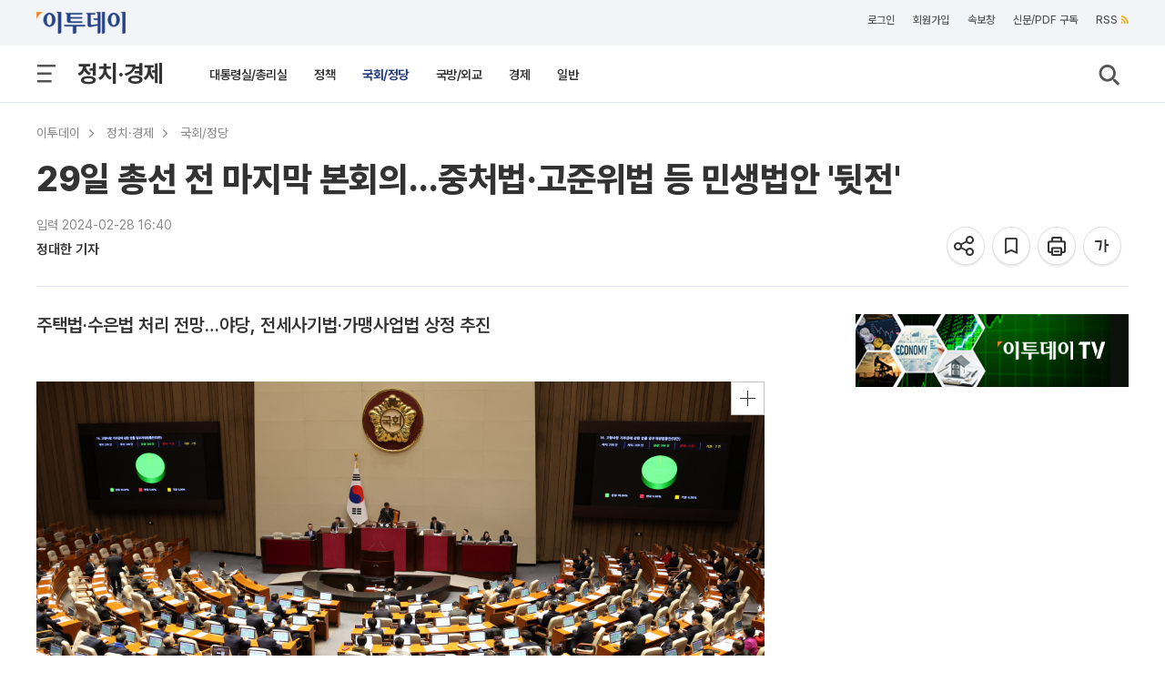

--- FILE ---
content_type: text/html; charset=UTF-8
request_url: https://www.etoday.co.kr/news/view/2335454?trc=right_hot_news
body_size: 29254
content:
<!DOCTYPE html>
<html lang="ko">
<head>
    <meta http-equiv="Content-Type" content="text/html; charset=utf-8">
    <meta http-equiv="X-UA-Compatible" content="IE=edge">
    <title>29일 총선 전 마지막 본회의…중처법·고준위법 등 민생법안 '뒷전' - 이투데이</title>
    <meta name="viewport" content="width=1200">
    
        <meta name="description" content="▲국회 본회의. (뉴시스)총선 전 사실상 마지막 본회의가 될 것으로 보이는 2월 임시국회 본회의가 29일 개최될 예정이다. 앞서 여야가 합의한 주택법 " />
    <meta name="keywords" content="본회의,총선,쌍특검법,선거구" />
    <meta name="news_keywords" content="본회의,총선,쌍특검법,선거구" />
    <meta property="og:title" content="29일 총선 전 마지막 본회의…중처법·고준위법 등 민생법안 '뒷전'" />
    <meta property="og:type" content="article" />
    <meta property="og:url" content="https://www.etoday.co.kr/news/view/2335454" />
    <meta property="og:site_name" content="이투데이" />
    <meta property="og:image" content="https://img.etoday.co.kr/pto_db/2024/02/20240201164715_1982813_1200_717.jpg" />
    <meta property="og:image:width" content="1200" />
    <meta property="og:image:height" content="717" />
    <meta property="og:description" content="▲국회 본회의. (뉴시스)총선 전 사실상 마지막 본회의가 될 것으로 보이는 2월 임시국회 본회의가 29일 개최될 예정이다. 앞서 여야가 합의한 주택법 " />
    <meta name="robots" content="max-image-preview:large" />
    <!-- meta property="article:publisher" content="https://www.facebook.com/etoday/" />
    <meta property="article:author" content="https://www.facebook.com/etoday/" /-->    
    <meta property="article:publisher" content="이투데이" />
    <meta property="article:author" content="이투데이" />
    <meta property="fb:admins" content="100001191273481" />
    <meta property="fb:app_id" content="127898540577087" />
    <meta property="article:section" content="정치·경제">
    <meta property="article:published_time" content="2024-02-28T16:40:00+09:00">
    
    	<meta name="twitter:card" content="summary_large_image"/>
        <meta name="twitter:url" content="https://www.etoday.co.kr/news/view/2335454"/>
    <meta name="twitter:title" content="29일 총선 전 마지막 본회의…중처법·고준위법 등 민생법안 '뒷전'">
    <meta name="twitter:site" content="@etodaynews"/>
    <meta name="twitter:image:src" content="https://img.etoday.co.kr/pto_db/2024/02/600/20240201164715_1982813_1200_717.jpg"/>
    <meta name="twitter:description" content="▲국회 본회의. (뉴시스)총선 전 사실상 마지막 본회의가 될 것으로 보이는 2월 임시국회 본회의가 29일 개최될 예정이다. 앞서 여야가 합의한 주택법 "/>
    <meta name="twitter:app:name:googleplay" content="이투데이"/>
    <meta name="twitter:app:url:googleplay" content="https://play.google.com/store/apps/details?id=etoday.mobile"/>
    <meta name="twitter:app:id:googleplay" content="etoday.mobile"/>
	<link rel="canonical" href="https://www.etoday.co.kr/news/view/2335454"/>
	<link rel="alternate" media="only screen and (max-width: 640px)" href="https://m.etoday.co.kr/news/view/2335454">
    <meta name="articleid" content="2335454" />
    
    <!-- ZUM Internet DeepDive Meta Tag -->
    <meta property="dd:content_id" content="2335454">
    <meta property="dd:playtime" content="">
    <meta property="dd:author" content="정대한">
    <meta property="dd:category" content="22">
    <meta property="dd:category2" content="2201">
    <meta property="dd:published_time" content="2024-02-28T16:40:00+09:00">
    <meta property="dd:modified_time" content="">
    <meta property="dd:publisher" content="이투데이">
    <meta property="dd:availability" content="true">
    <!-- //ZUM Internet DeepDive Meta Tag -->
    
    <meta property="dable:item_id" content="2335454">
    
        
    <meta name="referrer" content="no-referrer-when-downgrade" />
<link rel="stylesheet" href="/common/css/base.css?v=105" type="text/css">
<link rel="stylesheet" href="/common/css/etoday24.css?v=35" type="text/css">
<link rel="stylesheet" href="/common/css/etoday.css?v=81" type="text/css">

<!-- paging -->
<link rel="stylesheet" href="/common/css/paging.css?v=4" type="text/css">
<link href="https://use.fontawesome.com/releases/v5.0.6/css/all.css" rel="stylesheet">
<!--// paging -->

<link rel="stylesheet" href="/common/css/magnific-popup.css" type="text/css">
<link rel="shortcut icon" href="https://www.etoday.co.kr/favicon.ico" type="image/x-icon" >
<link rel="icon" href="https://www.etoday.co.kr/favicon.ico" type="image/x-icon" >
<script src="//ajax.googleapis.com/ajax/libs/jquery/1.12.1/jquery.min.js"></script>
<script type="text/javascript" src="/common/js/jquery.slider.min.js?v=3"></script>

<!-- Google Tag Manager -->
<script>(function(w,d,s,l,i){w[l]=w[l]||[];w[l].push({'gtm.start':
new Date().getTime(),event:'gtm.js'});var f=d.getElementsByTagName(s)[0],
j=d.createElement(s),dl=l!='dataLayer'?'&l='+l:'';j.async=true;j.src=
'https://www.googletagmanager.com/gtm.js?id='+i+dl;f.parentNode.insertBefore(j,f);
})(window,document,'script','dataLayer','GTM-K3XTXX');</script>
<!-- End Google Tag Manager -->

<!-- Dable -->
<script>
    (function(d,a,b,l,e,_) {
    d[b]=d[b]||function(){(d[b].q=d[b].q||[]).push(arguments)};e=a.createElement(l);
    e.async=1;e.charset='utf-8';e.src='//static.dable.io/dist/plugin.min.js';
    _=a.getElementsByTagName(l)[0];_.parentNode.insertBefore(e,_);
    })(window,document,'dable','script');
    dable('setService', 'etoday.co.kr');
    dable('sendLog');
</script>

<script type="application/ld+json">
{
	"@context": "https://schema.org",
	"@type": "Person",
	"name": "이투데이",
	"url": "https://www.etoday.co.kr/",
	"sameAs": [
		"https://www.youtube.com/c/etoday_news",
		"https://www.facebook.com/etoday",
		"https://twitter.com/etodaynews",
		"https://www.instagram.com/etoday_newsplus/",
		"https://blog.naver.com/etoday12",
		"https://play.google.com/store/apps/details?id=etoday.mobile"
	]
}
</script>    <link rel="stylesheet" href="/common/css/viewtag.css?v=2" type="text/css">
    <link rel="stylesheet" href="/common/css/corp_namecard.css?v=1" type="text/css">
	<script type="text/javascript" src="/common/js/newsman.js?v11"></script>
	<link rel="stylesheet" href="/common/css/tts_play.css?v=20260116" type="text/css">
    
    <script async src="https://securepubads.g.doubleclick.net/tag/js/gpt.js"></script>
    <script>
    window.googletag = window.googletag || {cmd: []};
    googletag.cmd.push(function() {
    	googletag.defineSlot('/12208663/etoday_page_in_200x200', [200, 200], 'div-gpt-ad-1569217938641-0').addService(googletag.pubads());
        /* 기사뷰 우측 3건 */
        googletag.defineSlot('/12208663/etoday_page_right_top_300x250', [300, 250], 'div-gpt-ad-1569220272835-0').addService(googletag.pubads());
        //googletag.defineSlot('/12208663/etoday_page_right_bottom_300x250', [300, 250], 'div-gpt-ad-1569218384106-0').addService(googletag.pubads());
        /* 기사뷰 우측 날개 20250131 off */
        //googletag.defineSlot('/12208663/etoday_page_right_SS_160x600', [160, 600], 'div-gpt-ad-1569217497793-0').addService(googletag.pubads());
        googletag.pubads().enableSingleRequest();
        googletag.enableServices();
    });
    </script>
    
    <script type="text/javascript" src="//send.mci1.co.kr/delivery/js/31495097/22932941434" async></script>
    
    <!-- google scrolldepth -->
    <script>
    // gtag('event','50%', {
    //  'event_category': "NTG article milestone",
    //  'event_label': "29일 총선 전 마지막 본회의…중처법·고준위법 등 민생법안 '뒷전'",
    //  'event_value': 50 ,
    //  'non_interaction' : true
    // });
    </script>
    <!--// google scrolldepth -->
    
    <script type="application/ld+json">
    {
    "@context": "https://schema.org",
    "@type": "NewsArticle",
    "mainEntityOfPage": "https://www.etoday.co.kr/news/view/2335454",
    "url": "https://www.etoday.co.kr/news/view/2335454",
    "headline": "29일 총선 전 마지막 본회의…중처법·고준위법 등 민생법안 '뒷전'",
    "datePublished": "2024-02-28T16:40:00+09:00",
        "author":{"@context":"https://schema.org","@type":"Person","name":"정대한"},
    "description": "▲국회 본회의. (뉴시스)총선 전 사실상 마지막 본회의가 될 것으로 보이는 2월 임시국회 본회의가 29일 개최될 예정이다. 앞서 여야가 합의한 주택법 ",
    "publisher": {
        "@context": "https://schema.org",
        "@type": "Organization",
        "name": "ETODAY"
    },
    "image": {
        "@context": "https://schema.org",
        "@type": "ImageObject",
        "url": "https://img.etoday.co.kr/pto_db/2024/02/20240201164715_1982813_1200_717.jpg",
        "height": 1200,
        "width": 717        }
    }
    </script>
    
</head>
<body>
    <div class="wrap">
        <!-- SBU 상단 헤더 영역 -->
        	<header class="sub_headerWrap">

        <div class="sub_header_contents_wrap">

            <div class="s_utillbar_contents">
                <div class="s_utillmenu">
                    <a href="https://www.etoday.co.kr/" class="img_element s_logo"></a>
                    <ul>
                        <li><a onclick="quickNewsPop(); return false;" class="click-trc" data-name="util_breaking" target="_top">속보창</a></li>
                        <li><a href="https://member.etoday.co.kr/subs/" class="click-trc" data-name="util_subscribe" target="_top">신문/PDF 구독</a></li>
                    	<li><a href="https://www.etoday.co.kr/rss/" class="click-trc" data-name="util_rss" target="_top">RSS<span class="rss_ico img_element"></span></a></li>  
                    </ul>
                </div>
            </div>

            <!-- sub category -->
            <div class="sub_gnb_wrap">
                <ul class="sub_navi">
                    <li class="menu_btn"><a class="allm_ico img_element"></a></li>
                    <!-- <li class="allmenu">
                        <a class="img_element allm_ico" id="allmenu-show"></a>
                    </li> -->
                    <li class="t_category_title"><span><a href="https://www.etoday.co.kr/politics-economy" target="_top">정치·경제</a></span></li>
                    <li class="depth2_menu">
                    	                        <ol>
                        	                            <li><a href="https://www.etoday.co.kr/politics-economy/bluehouse" target="_top" >대통령실/총리실</a></li>
                                                        <li><a href="https://www.etoday.co.kr/politics-economy/policy" target="_top" >정책</a></li>
                                                        <li><a href="https://www.etoday.co.kr/politics-economy/assembly" target="_top" class="select_link">국회/정당</a></li>
                                                        <li><a href="https://www.etoday.co.kr/politics-economy/national-defense" target="_top" >국방/외교</a></li>
                                                        <li><a href="https://www.etoday.co.kr/politics-economy/business" target="_top" >경제</a></li>
                                                        <li><a href="https://www.etoday.co.kr/politics-economy/general" target="_top" >일반</a></li>
                                                    </ol>
                                            </li>
                    <li class="search"><a class="img_element sb_search_ico imgch click-trc" data-name="util_search"></a></li>
                </ul>
                <div class="logo"><a href="https://www.etoday.co.kr/"><img src="https://www.etoday.co.kr/images/etoday_logo_pc.png" alt="프리미엄 경제신문 이투데이"></a></div>
                <div class="chk_fxd_login"></div>
                <!-- GNB BAR -->
                <div class="gnb_wrap" id="mnavi">                  
                    <ul class="navi">
                        <li class="mm_menu mn_link_eff"><a href="https://www.etoday.co.kr/opinion"           >오피니언</a></li>
                        <li class="mm_menu mn_link_eff"><a href="https://www.etoday.co.kr/stock-finance"     >증권·금융</a></li>
                        <li class="mm_menu mn_link_eff"><a href="https://www.etoday.co.kr/real-estate"       >부동산</a></li>
                        <li class="mm_menu mn_link_eff"><a href="https://www.etoday.co.kr/companies"         >기업</a></li>
                        <li class="mm_menu mn_link_eff"><a href="https://www.etoday.co.kr/global-economy"    >글로벌경제</a></li>
                        <li class="mm_menu mn_link_eff"><a href="https://www.etoday.co.kr/politics-economy"   class="onmenu">정치·경제</a></li>
                        <li class="mm_menu mn_link_eff"><a href="https://www.etoday.co.kr/society"           >사회</a></li>
                        <li class="mm_menu mn_link_eff"><a href="https://www.etoday.co.kr/culture-life"      >문화·라이프</a></li>
                        <li class="mm_menu mn_link_eff"><a href="https://www.etoday.co.kr/news-factory"      >뉴스발전소</a></li>
                        <li class="mm_menu mn_link_eff"><a href="https://www.etoday.co.kr/etodaytv">이투데이TV</a></li>
                    </ul>
                </div>
                <!-- GNB BAR -->                 
            </div>
            <!-- sub category -->
        </div>
        <!-- All MENU -->
                <div class="allmenulayerWrap menuall">
            <!-- <div class="s_utillbar_contents">
                <div class="s_utillmenu">
                    <a href="https://www.etoday.co.kr/" class="img_element s_logo"></a>
                    <ul>
                        <li><a onclick="quickNewsPop(); return false;" target="_top">속보창</a></li>
                        <li><a href="https://member.etoday.co.kr/subs/" target="_top">신문/PDF 구독</a></li>
                    	<li><a href="/rss/" target="_top">RSS<span class="rss_ico img_element"></span></a></li>
                    </ul>
                </div>
            </div> -->

            <div class="allmenuCont">
                <!-- <div class="alm_clz"><a class="aclz_ico img_element"></a></div> -->
                                <ul class="almListWrap">
                	                    <li class="alm_ctlist">
                        <dl>
                            <dt class="alm_ct_mtit"><a class="allink_eff" href="https://www.etoday.co.kr/opinion" target="_top">오피니언</a><span class="alm_ctico img_element"></span></dt>
                                                                                    <dd class="alm_ct_stit"><a href="https://www.etoday.co.kr/opinion/Nonhyeon-forum" target="_top">논현논단</a></dd>
                                                        <dd class="alm_ct_stit"><a href="https://www.etoday.co.kr/opinion/Nonhyeon-plaza" target="_top">논현광장</a></dd>
                                                        <dd class="alm_ct_stit"><a href="https://www.etoday.co.kr/opinion/plaza-columns" target="_top">시론</a></dd>
                                                        <dd class="alm_ct_stit"><a href="https://www.etoday.co.kr/opinion/ai-cartoon" target="_top">AI 만평</a></dd>
                                                        <dd class="alm_ct_stit"><a href="https://www.etoday.co.kr/opinion/desk" target="_top">데스크 시각</a></dd>
                                                        <dd class="alm_ct_stit"><a href="https://www.etoday.co.kr/opinion/expert-columns" target="_top">마감 후</a></dd>
                                                        <dd class="alm_ct_stit"><a href="https://www.etoday.co.kr/opinion/columns" target="_top">칼럼</a></dd>
                                                        <dd class="alm_ct_stit"><a href="https://www.etoday.co.kr/opinion/journalist-columns" target="_top">노트북 너머</a></dd>
                                                        <dd class="alm_ct_stit"><a href="https://www.etoday.co.kr/opinion/issue-people" target="_top">이슈n인물</a></dd>
                                                                                </dl>
                    </li>  
                                        <li class="alm_ctlist">
                        <dl>
                            <dt class="alm_ct_mtit"><a class="allink_eff" href="https://www.etoday.co.kr/stock-finance" target="_top">증권·금융</a><span class="alm_ctico img_element"></span></dt>
                                                                                    <dd class="alm_ct_stit"><a href="https://www.etoday.co.kr/stock-finance/public-announcement" target="_top">공시</a></dd>
                                                        <dd class="alm_ct_stit"><a href="https://www.etoday.co.kr/stock-finance/market-trend" target="_top">시황</a></dd>
                                                        <dd class="alm_ct_stit"><a href="https://www.etoday.co.kr/stock-finance/price" target="_top">시세</a></dd>
                                                        <dd class="alm_ct_stit"><a href="https://www.etoday.co.kr/stock-finance/currencies" target="_top">환율</a></dd>
                                                        <dd class="alm_ct_stit"><a href="https://www.etoday.co.kr/stock-finance/ipo/price-info" target="_top">장외/IPO</a></dd>
                                                        <dd class="alm_ct_stit"><a href="https://www.etoday.co.kr/stock-finance/hot-stock" target="_top">특징주</a></dd>
                                                        <dd class="alm_ct_stit"><a href="https://www.etoday.co.kr/stock-finance/investment-strategy" target="_top">투자전략</a></dd>
                                                        <dd class="alm_ct_stit"><a href="https://www.etoday.co.kr/stock-finance/bonds-funds" target="_top">채권/펀드</a></dd>
                                                        <dd class="alm_ct_stit"><a href="https://www.etoday.co.kr/stock-finance/finance" target="_top">금융</a></dd>
                                                        <dd class="alm_ct_stit"><a href="https://www.etoday.co.kr/stock-finance/general" target="_top">일반</a></dd>
                                                                                </dl>
                    </li>  
                                        <li class="alm_ctlist">
                        <dl>
                            <dt class="alm_ct_mtit"><a class="allink_eff" href="https://www.etoday.co.kr/real-estate" target="_top">부동산</a><span class="alm_ctico img_element"></span></dt>
                                                                                    <dd class="alm_ct_stit"><a href="https://www.etoday.co.kr/real-estate/market-trend" target="_top">시장동향</a></dd>
                                                        <dd class="alm_ct_stit"><a href="https://www.etoday.co.kr/real-estate/industry" target="_top">업계</a></dd>
                                                        <dd class="alm_ct_stit"><a href="https://www.etoday.co.kr/real-estate/policy" target="_top">정책</a></dd>
                                                        <dd class="alm_ct_stit"><a href="https://www.etoday.co.kr/real-estate/pre-sales" target="_top">분양</a></dd>
                                                        <dd class="alm_ct_stit"><a href="https://www.etoday.co.kr/real-estate/general" target="_top">일반</a></dd>
                                                                                </dl>
                    </li>  
                                        <li class="alm_ctlist">
                        <dl>
                            <dt class="alm_ct_mtit"><a class="allink_eff" href="https://www.etoday.co.kr/companies" target="_top">기업</a><span class="alm_ctico img_element"></span></dt>
                                                                                    <dd class="alm_ct_stit"><a href="https://www.etoday.co.kr/companies/business-community" target="_top">재계</a></dd>
                                                        <dd class="alm_ct_stit"><a href="https://www.etoday.co.kr/companies/electronics-telecom-it" target="_top">전자/통신/IT</a></dd>
                                                        <dd class="alm_ct_stit"><a href="https://www.etoday.co.kr/companies/automobiles" target="_top">자동차</a></dd>
                                                        <dd class="alm_ct_stit"><a href="https://www.etoday.co.kr/companies/heavy-chemical" target="_top">중화학</a></dd>
                                                        <dd class="alm_ct_stit"><a href="https://www.etoday.co.kr/companies/aviation-logistics" target="_top">항공/물류</a></dd>
                                                        <dd class="alm_ct_stit"><a href="https://www.etoday.co.kr/companies/retail" target="_top">유통</a></dd>
                                                        <dd class="alm_ct_stit"><a href="https://www.etoday.co.kr/companies/healthcare-bio" target="_top">의료/바이오</a></dd>
                                                        <dd class="alm_ct_stit"><a href="https://www.etoday.co.kr/companies/smes-venture" target="_top">중기/벤처</a></dd>
                                                        <dd class="alm_ct_stit"><a href="https://www.etoday.co.kr/companies/general" target="_top">일반</a></dd>
                                                                                </dl>
                    </li>  
                                        <li class="alm_ctlist bbox">
                        <dl>
                            <dt class="alm_ct_mtit"><a class="allink_eff" href="https://www.etoday.co.kr/global-economy" target="_top">글로벌경제</a><span class="alm_ctico img_element"></span></dt>
                                                                                    <dd class="alm_ct_stit"><a href="https://www.etoday.co.kr/global-economy/international-economy" target="_top">국제경제</a></dd>
                                                        <dd class="alm_ct_stit"><a href="https://www.etoday.co.kr/global-economy/international-general" target="_top">국제일반</a></dd>
                                                        <dd class="alm_ct_stit"><a href="https://www.etoday.co.kr/global-economy/international-market-trend" target="_top">국제시황</a></dd>
                                                        <dd class="alm_ct_stit"><a href="https://www.etoday.co.kr/global-economy/us" target="_top">미국</a></dd>
                                                        <dd class="alm_ct_stit"><a href="https://www.etoday.co.kr/global-economy/china" target="_top">중국</a></dd>
                                                        <dd class="alm_ct_stit"><a href="https://www.etoday.co.kr/global-economy/asia" target="_top">아시아</a></dd>
                                                        <dd class="alm_ct_stit"><a href="https://www.etoday.co.kr/global-economy/europe-middle-east" target="_top">유럽/중동</a></dd>
                                                                                </dl>
                    </li>  
                                        <li class="alm_ctlist bbox">
                        <dl>
                            <dt class="alm_ct_mtit"><a class="allink_eff" href="https://www.etoday.co.kr/politics-economy" target="_top">정치·경제</a><span class="alm_ctico img_element"></span></dt>
                                                                                    <dd class="alm_ct_stit"><a href="https://www.etoday.co.kr/politics-economy/bluehouse" target="_top">대통령실/총리실</a></dd>
                                                        <dd class="alm_ct_stit"><a href="https://www.etoday.co.kr/politics-economy/policy" target="_top">정책</a></dd>
                                                        <dd class="alm_ct_stit"><a href="https://www.etoday.co.kr/politics-economy/assembly" target="_top">국회/정당</a></dd>
                                                        <dd class="alm_ct_stit"><a href="https://www.etoday.co.kr/politics-economy/national-defense" target="_top">국방/외교</a></dd>
                                                        <dd class="alm_ct_stit"><a href="https://www.etoday.co.kr/politics-economy/business" target="_top">경제</a></dd>
                                                        <dd class="alm_ct_stit"><a href="https://www.etoday.co.kr/politics-economy/general" target="_top">일반</a></dd>
                                                                                </dl>
                    </li>  
                                        <li class="alm_ctlist">
                        <dl>
                            <dt class="alm_ct_mtit"><a class="allink_eff" href="https://www.etoday.co.kr/society" target="_top">사회</a><span class="alm_ctico img_element"></span></dt>
                                                                                    <dd class="alm_ct_stit"><a href="https://www.etoday.co.kr/society/incidents-accidents" target="_top">사건/사고</a></dd>
                                                        <dd class="alm_ct_stit"><a href="https://www.etoday.co.kr/society/labor-market" target="_top">노동/취업</a></dd>
                                                        <dd class="alm_ct_stit"><a href="https://www.etoday.co.kr/society/legal-affairs" target="_top">법조</a></dd>
                                                        <dd class="alm_ct_stit"><a href="https://www.etoday.co.kr/society/education" target="_top">교육</a></dd>
                                                        <dd class="alm_ct_stit"><a href="https://www.etoday.co.kr/society/area" target="_top">전국</a></dd>
                                                        <dd class="alm_ct_stit"><a href="https://www.etoday.co.kr/society/people-news" target="_top">인사/동정/부음</a></dd>
                                                        <dd class="alm_ct_stit"><a href="https://www.etoday.co.kr/society/obituaries" target="_top">오비추어리</a></dd>
                                                        <dd class="alm_ct_stit"><a href="https://www.etoday.co.kr/society/general" target="_top">일반</a></dd>
                                                                                </dl>
                    </li>  
                                        <li class="alm_ctlist">
                        <dl>
                            <dt class="alm_ct_mtit"><a class="allink_eff" href="https://www.etoday.co.kr/culture-life" target="_top">문화·라이프</a><span class="alm_ctico img_element"></span></dt>
                                                                                    <dd class="alm_ct_stit"><a href="https://www.etoday.co.kr/culture-life/broadcast-tv" target="_top">방송/TV</a></dd>
                                                        <dd class="alm_ct_stit"><a href="https://www.etoday.co.kr/culture-life/movie" target="_top">영화</a></dd>
                                                        <dd class="alm_ct_stit"><a href="https://www.etoday.co.kr/culture-life/music" target="_top">음악</a></dd>
                                                        <dd class="alm_ct_stit"><a href="https://www.etoday.co.kr/culture-life/arts-books" target="_top">공연/출판</a></dd>
                                                        <dd class="alm_ct_stit"><a href="https://www.etoday.co.kr/culture-life/sports" target="_top">스포츠</a></dd>
                                                        <dd class="alm_ct_stit"><a href="https://www.etoday.co.kr/culture-life/general" target="_top">일반</a></dd>
                                                                                </dl>
                    </li>  
                                        <li class="alm_ctlist">
                        <dl>
                            <dt class="alm_ct_mtit"><a class="allink_eff" href="https://www.etoday.co.kr/news-factory" target="_top">뉴스발전소</a><span class="alm_ctico img_element"></span></dt>
                                                                                    <dd class="alm_ct_stit"><a href="https://www.etoday.co.kr/news-factory/issue-cracker" target="_top">이슈크래커</a></dd>
                                                        <dd class="alm_ct_stit"><a href="https://www.etoday.co.kr/news-factory/hotissue" target="_top">요즘, 이거</a></dd>
                                                        <dd class="alm_ct_stit"><a href="https://www.etoday.co.kr/news-factory/graphics" target="_top">그래픽스</a></dd>
                                                        <dd class="alm_ct_stit"><a href="https://www.etoday.co.kr/news-factory/photo" target="_top">한 컷</a></dd>
                                                                                </dl>
                    </li>  
                                    </ul>
                                                <ul class="almListWrap">
                	                    <li class="alm_ctlist">
                        <dl>
                            <dt class="alm_ct_mtit"><a class="allink_eff" href="https://www.etoday.co.kr/etodaytv" target="_top">이투데이TV</a><span class="alm_ctico img_element"></span></dt>
                                                                                    <dd class="alm_ct_stit"><a href="https://www.etoday.co.kr/e-studio" target="_top">e스튜디오</a></dd>
                                                        <dd class="alm_ct_stit"><a href="https://www.etoday.co.kr/ranking" target="_top">랭킹영상</a></dd>
                                                                                </dl>
                    </li>
                                        <li class="alm_ctlist">
                        <dl>
                            <dt class="alm_ct_mtit"><a class="allink_eff" href="https://www.etoday.co.kr/special-report" target="_top">스페셜리포트</a><span class="alm_ctico img_element"></span></dt>
                                                    </dl>
                    </li>
                                        <li class="alm_ctlist">
                        <dl>
                            <dt class="alm_ct_mtit"><a class="allink_eff" href="https://www.etoday.co.kr/channel-five" target="_top">Channel 5</a><span class="alm_ctico img_element"></span></dt>
                                                    </dl>
                    </li>
                                        <li class="alm_ctlist">
                        <dl>
                            <dt class="alm_ct_mtit"><a class="allink_eff" href="https://www.etoday.co.kr/winners-ir-club" target="_top">위너스IR클럽</a><span class="alm_ctico img_element"></span></dt>
                                                    </dl>
                    </li>
                                        <li class="alm_ctlist">
                        <dl>
                            <dt class="alm_ct_mtit"><a class="allink_eff" href="https://www.etoday.co.kr/weather" target="_top">날씨</a><span class="alm_ctico img_element"></span></dt>
                                                    </dl>
                    </li>
                                    </ul>
                            </div>
        </div>        <!-- //All MENU -->

        <!-- 검색창 -->
        <article class="search_layer">
        <section>
            <div>
                <form name="frmsearch" method="get" action="https://www.etoday.co.kr/search/">
                <input class="search_field" size="40" name='keyword' type="text" placeholder="검색어를 입력해 주세요." required>
                <button type="submit" class="img_element search_ico2 click-trc" data-name="util_search_submit"></button>
                </form>
            </div>
        </section>
        </article>
        <!-- // 검색창 -->

    </header>
    
               <!-- //상단 헤더 영역 -->
        
        <!-- 본문 영역 -->
        <article class="containerWrap">
        	
        	<!-- 좌우 날개 배너 -->
			<div id="quick_left" class="vw_l_floatingMenu" style="left:50%;margin-left:-785px;z-index:10">
				<script src='//img.mobon.net/js/common/HawkEyesMaker.js'></script> 
					<script> 
					new HawkEyes({"type":"banner","responsive":"N","platform":"W","scriptCode":"620796","frameCode":"69","width":"160","height":"600","settings":{"cntad":"1","cntsr":"1"}}); 
					</script>
			</div>
			
			<div id="quick_right" style="left:50%;margin-left:625px;position:absolute;z-index:10">
				<script src="//ad.mediamixer.co.kr/cgi-bin/PelicanC.dll?impr?pageid=0H5s&out=script"></script>
			</div>
			<!-- 좌우 날개 배너 -->
			
			<!-- BREADCRUMBS-->
            <section class="breadcrumbs">
            	                <ul>
                	<li class="menu"><a href="https://www.etoday.co.kr/" class="click-trc" data-name="view_bread" target="_top">이투데이</a><meta property="position" content="1" /></li>
                	                    <li class="menu">
                    	                    	<a href="https://www.etoday.co.kr/politics-economy" class="click-trc" data-name="view_bread" target="_top">정치·경제</a>
                    	<meta property="position" content="2" /> 
                    </li>
					                                        <li class="menu">
                    	                    	<a href="https://www.etoday.co.kr/politics-economy/assembly" class="click-trc" data-name="view_bread" target="_top">국회/정당</a>
                    	<meta property="position" content="3" /> 
                    </li>
					                                    </ul>
                            </section>
   
            <!-- 상단 뉴스 본문 메인 타이틀 -->
                <section class="news_dtail_view_top_wrap">
                    <h1 class="main_title">29일 총선 전 마지막 본회의…중처법·고준위법 등 민생법안 '뒷전'</h1>
                    <div class="view_top_container">
                        <div class="newsinfo">
                        	<!-- 기사입력/수정 -->
														<p>입력 2024-02-28 16:40</p>
							                        	<!-- //기사입력수정 -->
                        	<!-- 기자 바이라인 -->
                    		<div class="vw_byline">
								<ul class="vw_by_reporter">
									<li>
										<dl>
																						<dd class="reporter_name">
																																			<a class="detaillink nolink">정대한 기자</a>
																								
																						</dd>
																					</dl>
									</li>
								</ul>
								<div class="speechbox" id="speechbox">
                                	<div class="speech-text"><span class="speech-bold">기자 이름을 클릭하면</span><br /> 더 자세한 정보를<br /> 확인할 수 있어요!</div>
                                </div>
							</div>
							<!-- 기자 바이라인 -->
                        </div>
					
						<ul class="view_utmenu">
                            <li class="share_icon">
                                <dl>
									<dd>
										<div class="img_element share_ico share-top-layer click-trc" data-name="view_share_top" href="#sharelayer" onclick="return false" title="공유하기"></div>
									</dd>
                                    <dd>
                                    	<!-- BOOK MARK POPUP -->
                            			<div class="bookmark_pop" style="margin:-30px 0 0 -220px">
                            			    <a class="img_element s_close_ico"></a>
                            				<div class="altmsgtxt">북마크 되었습니다.<br>마이페이지에서 확인하세요.</div>
                            			</div>
                            			<!-- //BOOK MARK POPUP -->	
                                    	<a class="img_element bmk22_ico click-trc BTN_BOOKMARK" data-name="view_bookmark" title="기사를 저장하여 모아볼 수 있습니다."></a>
                                    </dd>
                                    <dd><a rel="nofollow" class="img_element prt22_ico click-trc" data-name="view_print" title="기사 프린트"></a></dd>
                                    <!-- <dd><a class="img_element text21_ico_1 txt_small" title="글씨 작게보기"></a></dd> -->
                                    <dd><a class="img_element txt22_ico font-size-layer click-trc" data-name="view_font" href="#ftslayer" onclick="return false" title="글씨 크게보기"></a></dd>
                                </dl>
                            </li>
                        </ul>
                        
                                            </div>

					<div id="sharelayer" class="share-pop-layer img_element">
						<div class="share-container">
							<ul class="share-conts">
								<li><a href="javascript:;" data-name="view_share_kakao_top" id="sh_KaKaoTalk_t" class="click-trc sharesize_01 img_element"></a><p>카카오톡</p></li>
								<li><a href="javascript:;" data-name="view_share_facebook_top" id="sh_facebook_t" class="click-trc sharesize_02 img_element"></a><p>페이스북</p></li>
								<li><a href="javascript:;" data-name="view_share_x_top" id="sh_twitter_t" class="click-trc sharesize_03 img_element"></a><p>엑스</p></li>
								<li><a href="javascript:;" data-name="view_share_url_top" id="sh_link_t" class="click-trc sharesize_04 img_element"></a><p>URL공유</p></li>
							</ul>
							<a href="#" class="btn-layerClose"><svg height="16px" width="16px" viewBox="0 0 22 22" fill="#555"><path d="M19 6.41L17.59 5 12 10.59 6.41 5 5 6.41 10.59 12 5 17.59 6.41 19 12 13.41 17.59 19 19 17.59 13.41 12z"/></svg></a>
						</div>
					</div>

					<div id="ftslayer" class="fsz-pop-layer img_element">
						<div class="ftspop-container">
							<ul class="fts-conts">
								<li><a class="ftsize_01 img_element click-trc" data-name="view_font01"></a><p>가장작게</p></li>
								<li><a class="ftsize_02 img_element click-trc" data-name="view_font02"></a><p>작게</p></li>
								<li><a class="ftsize_03 img_element click-trc" data-name="view_font03"></a><p class="base">기본</p></li>
								<li><a class="ftsize_04 img_element click-trc" data-name="view_font04"></a><p>크게</p></li>
								<li><a class="ftsize_05 img_element click-trc" data-name="view_font05"></a><p>가장크게</p></li>
							</ul>
							<a href="#" class="btn-layerClose"><svg height="16px" width="16px" viewBox="0 0 22 22" fill="#555"><path d="M19 6.41L17.59 5 12 10.59 6.41 5 5 6.41 10.59 12 5 17.59 6.41 19 12 13.41 17.59 19 19 17.59 13.41 12z"/></svg></a>
						</div>
					</div>	

                </section>
                <!-- 뉴스기사 본문 -->

				<!-- 본문 좌/우측모듈 Wrap -->
				<section class="view_body_moduleWrap">

					<div class="l_content_module">
					<div class="sticky-body-spacer">
					<div class="sticky-body-spacer_sub">
				
						<div class="view_contents">
														
														<div class="newsdata">
								<span class="stitle">주택법·수은법 처리 전망…야당, 전세사기법·가맹사업법 상정 추진</span>
							</div>
														
							<div class="articleView" itemprop="articleBody">
							<p><div style="width:800px;margin:auto;text-align:CENTER;padding:0px;" class="img_box_C"><div ><img src="https://img.etoday.co.kr/pto_db/2024/02/20240201164715_1982813_1200_717.jpg" width="800" height="478"  width="600" height="358" alt="▲국회 본회의. (뉴시스)" class="img_more"></div><div style="text-align:left;word-break:break-all;padding-bottom:6px;color:#666666;font-size:11px;" class="img_box_desc">▲국회 본회의. (뉴시스)</div><div id="img_ifm_bnr"></div></div></p><p>총선 전 사실상 마지막 본회의가 될 것으로 보이는 2월 임시국회 본회의가 29일 개최될 예정이다. 앞서 여야가 합의한 주택법 개정안과 수출입은행법 개정안 등이 본회의에 상정될 예정인 가운데, '50인 미만' 사업장에 대한 중대재해처벌법 2년 유예 법안과 고준위 방사성 폐기물 특별법 등 민생 법안은 야당의 반대로 이날 상정이 불투명한 상황이다.</p><div id='div-gpt-ad-1569217938641-0' style='margin-bottom:10px;width:200px;height:200px;float:right;margin-left:29px;padding-top:3px;z-index:100;'><script>googletag.cmd.push(function() { googletag.display('div-gpt-ad-1569217938641-0'); });</script></div><p>28일 정치권에 따르면 국회는 29일로 예정된 이번 본회의에서 분양가 상한제 아파트에 대한 실거주 의무를 3년간 유예하는 내용의 주택법 개정안과 수출입은행의 법정자본금 한도를 확대하는 수출입은행법 개정안 등을 여야 합의로 처리할 전망이다.</p><p>주택법 개정안은 27일 국회 국토교통위원회 전체회의에서 의결돼 본회의 처리만을 남겨두고 있다. 앞서 정부는 2022년 하반기부터 분양 시장이 얼어붙자 실거주 의무를 폐지하겠다고 발표했지만, 야당인 더불어민주당의 반대로 1년 넘게 국토위에 계류돼 있었다. 수출입은행의 납임자본금이 법정자본금 한도에 근접한 상황에서 한도를 현행 15조 원에서 25조 원으로 늘리는 내용의 수출입은행법 개정안도 야당의 반대로 상임위에 계류돼 있었지만, 여야 합의로 23일 상임위인 기획재정위원회의 문턱을 넘었다.</p><p>반면, 50인 미만 사업장의 중대재해처벌법 유예 법안을 비롯해 △고준위 방사성 폐기물 관리 특별법 △대형마트의 새벽 배송을 허용하는 유통산업발전법 개정안 △비대면 진료 제도화 관련 의료법 개정안 등은 여야 합의에 난항을 겪고 있어 본회의 상정이 불투명한 상황이다.</p><p>국민의힘 윤재옥 원내대표는 23일 국회에서 열린 원내대책회의에서 "다시 한번 민주당에 요청한다. 오는 29일 본회의에서 중대재해처벌법 적용 유예안을 처리하자"며 "민주당도 총선을 앞두고 중소기업 관련 공약을 많이 고민하고 있을 것이지만, 중처법 적용을 유예하지 않고서는 어떤 공약을 내놓는다 한들 중소기업인들로부터 진정성을 인정받기 어려울 것"이라고 언급했다.</p><p>앞서 중처법 유예법은 국민의힘이 '확대 적용 2년 유예·산업안전보건지원청(산안청) 2년 후 개청'을 협상안으로 제시했지만, 민주당이 이를 수용하지 않으면서 1일 본회의 처리가 무산됐다. 중소기업중앙회는 29일 본회의에서 중처법 유예법이 처리되지 않을 경우 헌법소원 심판을 청구하겠다고 밝히기도 했다. 다만, 다수 의석을 차지하고 있는 민주당이 협상에 응하지 않고 있어 본회의 상정이 어려울 것으로 전망된다.</p><p>고준위 방폐물 특별법도 원전 확대를 우려하는 야당의 반대로 논의가 지지부진한 상황이다. 해당 법안은 원자력발전소 내에 임시저장 중인 고준위 방폐물을 안전하게 관리하기 위한 중간저장·영구처분시설(방폐장)을 설치하는 내용이 핵심이다. 윤재옥 원내대표는 27일 원내대책회의에서도 "민주당은 고준위방폐법을 친원전 정책으로 규정하고 있지만, 정부와 여당은 해당 지역의 주민들과 미래세대를 위해 반드시 필요한 민생법안이라고 생각하고 있다"며 "29일 본회의에서 고준위방폐법을 꼭 통과시킬 수 있도록 민주당의 적극적인 협조를 부탁드린다"고 당부했다.</p><p>야당인 더불어민주당은 '선(先)구제 후(後)구상'을 골자로 한 '전세사기 피해자 지원 및 주거안정에 관한 특별법'(전세사기특별법) 개정안의 본회의 처리를 시도할 전망이다. 개정안은 앞서 27일 국토교통위원회 전체회의에서 여당이 불참한 가운데 야당 주도로 본회의에 직회부됐다. 가맹점주들의 단체교섭력을 강화하는 '가맹사업법' 개정안 또한 민주당이 29일 정무위원회를 열고 본회의에 직회부한 이후 처리하겠다는 방침이다.</p><p>한편, 본회의에서는 윤석열 대통령 부인 김건희 여사의 도이치모터스 주가조작 의혹과 대장동 개발사업 '50억 클럽' 뇌물 의혹을 각각 수사하는 특별검사 임명을 위한 법안 등 이른바 '쌍특검법'에 대한 재표결이 이뤄질 것으로 예상됐지만, 이날 민주당이 재표결을 하지 않겠다고 통보해 상정 여부가 불투명한 상황이다. 당초 여야는 29일 본회의에서 '쌍특검법' 재표결을 하기로 합의한 바 있다. 앞서 윤 대통령은 쌍특검법에 대해 지난달 거부권을 행사했지만, 재의요구 시점부터 28일 현재까지 54일이 지났는데도 재표결이 이뤄지지 않고 있다.</p><p>선거구 획정안 또한 본래 본회의에 상정될 것으로 예상됐지만, 전북과 부산 의석수 조정 등을 놓고 양당이 이날까지도 이견을 좁히지 못하면서 상정이 불투명해졌다. 앞서 여야는 이날 선거구 획정안과 관련해 정치개혁특별위원회를 개최할 계획이었지만, 여야 이견으로 개최가 무산됐다.</p><p>윤 원내대표는 이날 의원총회에서 "비례대표 1석을 양보해서 전북이 1석 감석된 것을 채워주고, 그동안 여야 정개특위에서 합의해 둔 특례 지역 4곳만이라도 처리하자고 제안했다. 그런데 민주당이 부산 추가 조정을 또 요구해왔다"며 "민주당은 부산의 추가 요구를 들어주지 않으면 다시 획정위 안대로 하겠다고 협상을 파기하고 나간 상황"이라고 설명했다.</p>							
														</div>
							
																			<div class="relation_newslist">
							<p>관련 뉴스</p>
							<div class="relation_news">
								<ul class="relation_list">
																		<li class="t_reduce">
										<span class="img_element blt_ico"></span>
										<a href="https://www.etoday.co.kr/news/view/2332385?trc=view_joinnews">
																						분상제 아파트 '실거주 의무 3년 유예' 여야 합의…29일 본회의 통과 전망										</a>
									</li>
																		<li class="t_reduce">
										<span class="img_element blt_ico"></span>
										<a href="https://www.etoday.co.kr/news/view/2332984?trc=view_joinnews">
																						분상제 아파트 실거주 의무 '3년 유예안', 국토위 소위 문턱 넘어										</a>
									</li>
																		<li class="t_reduce">
										<span class="img_element blt_ico"></span>
										<a href="https://www.etoday.co.kr/news/view/2334610?trc=view_joinnews">
																						가맹본사 “노조설립 가능한 가맹법은 졸속” VS 가맹점주 “갑질 막을 법 필요”										</a>
									</li>
																	</ul>
							</div>      
						</div>
												<iframe src="//io1.innorame.com/imp/A2X01K0q6omX.iframe" width="100%" height="56" allowTransparency = "true" marginwidth="0" marginheight="0" hspace="0" vspace="0" frameborder="0" scrolling="no" style="width:100%;min-width:100%;padding-left:10px;margin-top:-15px;position:relative;z-index:99;"></iframe>
														<div class="kwd_tags">	
													
                            <a href="https://www.etoday.co.kr/search/?keyword=%EB%B3%B8%ED%9A%8C%EC%9D%98" class="click-trc" data-name="view_keyword">#본회의</a>
                            						
                            <a href="https://www.etoday.co.kr/search/?keyword=%EC%B4%9D%EC%84%A0" class="click-trc" data-name="view_keyword">#총선</a>
                            						
                            <a href="https://www.etoday.co.kr/search/?keyword=%EC%8C%8D%ED%8A%B9%EA%B2%80%EB%B2%95" class="click-trc" data-name="view_keyword">#쌍특검법</a>
                            						
                            <a href="https://www.etoday.co.kr/search/?keyword=%EC%84%A0%EA%B1%B0%EA%B5%AC" class="click-trc" data-name="view_keyword">#선거구</a>
                                                        </div>
                                                        
                            <!-- 기업 네임카드 -->
    						    						<!-- //기업 네임카드 -->
						
							<!-- 기자 주요 뉴스 -->
														
							<div class="recommend_btn">
								<ul class="ico_btn">
									<li><a href="javascript:;" class="click-trc" data-name="view_emoticon" data-rec_cd="1"><span class="img_element recom_ico1"></span></a><span class="tit">좋아요</span><span class="numbs">0</span></li>
									<li><a href="javascript:;" class="click-trc" data-name="view_emoticon" data-rec_cd="2"><span class="img_element recom_ico2"></span></a><span class="tit">화나요</span><span class="numbs">0</span></li>
									<li><a href="javascript:;" class="click-trc" data-name="view_emoticon" data-rec_cd="4"><span class="img_element recom_ico4"></span></a><span class="tit">슬퍼요</span><span class="numbs">0</span></li>
									<li><a href="javascript:;" class="click-trc" data-name="view_emoticon" data-rec_cd="3"><span class="img_element recom_ico3"></span></a><span class="tit">추가취재 원해요</span><span class="numbs">0</span></li>
								</ul>
							</div>

							<div class="ico_share">
								<ul>
									<li><a id="sh_KaKaoTalk" class="img_element shareIco_1 click-trc" data-name="view_share_kakao" alt="MS의 정책 변화로 익스플로러 사용자는 URL 복사 기능 사용을 권장합니다" title="MS의 정책 변화로 익스플로러 사용자는 URL 복사 기능 사용을 권장합니다"></a></li>
									<li><a id="sh_facebook" class="img_element shareIco_2 click-trc" data-name="view_share_facebook" alt="MS의 정책 변화로 익스플로러 사용자는 URL 복사 기능 사용을 권장합니다" title="MS의 정책 변화로 익스플로러 사용자는 URL 복사 기능 사용을 권장합니다"></a></li>
									<li><a id="sh_twitter" class="img_element shareIco_3 click-trc" data-name="view_share_x" alt="MS의 정책 변화로 익스플로러 사용자는 URL 복사 기능 사용을 권장합니다" title="MS의 정책 변화로 익스플로러 사용자는 URL 복사 기능 사용을 권장합니다"></a></li>
									<li><a id="sh_link" class="img_element shareIco_4 click-trc" data-name="view_share_url"  alt="URL 복사하기" title="URL 복사하기"></a></li>
								</ul>
								<input type="text" id="sh_link_url" value="" style="opacity:0;width:1px;height:1px">
							</div>

						</div>
						<!-- //뉴스기사 본문 -->
						
						<!-- 2021 주요뉴스 -->
												<div class="maj_list_wrap">
							<p class="tit_m_st">주요 뉴스<span class="tit_ico img_element"></span></p>
							<div class="maj_list_container">
								<ul>
																		<li class="maj_list">
                                        								        <div class="maj_list_thum">
    								        <a href="https://www.etoday.co.kr/news/view/2546660?trc=view_hot_news">
    								        	<img src="https://img.etoday.co.kr/crop/140/88/2283065.jpg" alt="트럼프, 임기 2년차 첫 신호는 ‘관세 무기화’…“그린란드 파병 8개국 10% 관세”">
    								        </a>
								        </div>
								        								        <dl>
								            <dt class="t_reduce maj_tit">
    								            <a href="https://www.etoday.co.kr/news/view/2546660?trc=view_hot_news">
    									                	    										트럼프, 임기 2년차 첫 신호는 ‘관세 무기화’…“그린란드 파병 8개국 10% 관세”	    										</a>
								            </dt>
								            <dd class="link_text2 maj_rd_tit">6월부터 25%로 인상…美 그린란드 매입 때까지 유럽, 공동대응 방안 모색…긴급 회의 소집 도널드 트럼프 2기 행정부가 20일(현지시간) 자로 출범 1년을 맞는 가운데 트럼프 대통령이 재집권 2년 차에도 관세를 외교·안보의 핵심 수단으로 활용하겠다는 기조를 분명히 했다. 특히 그린란드 병합을 둘러싼 갈등이 곧바로 동맹국을 겨냥한 통상 보복</dd>
								        </dl>
									</li>
																		<li class="maj_list">
                                        								        <div class="maj_list_thum">
    								        <a href="https://www.etoday.co.kr/news/view/2546373?trc=view_hot_news">
    								        	<img src="https://img.etoday.co.kr/crop/140/88/2283087.jpg" alt="美 관세 압박에 ‘현지화 가속’⋯SK하이닉스, 인디애나 패키징팹 착공 임박">
    								        </a>
								        </div>
								        								        <dl>
								            <dt class="t_reduce maj_tit">
    								            <a href="https://www.etoday.co.kr/news/view/2546373?trc=view_hot_news">
    									                	    										美 관세 압박에 ‘현지화 가속’⋯SK하이닉스, 인디애나 패키징팹 착공 임박	    										</a>
								            </dt>
								            <dd class="link_text2 maj_rd_tit">美 ‘관세+보조금’ 압박에 후공정 현지화 속도 SK하이닉스, 美 후공정 공급망 구축 본격화 트럼프 행정부가 반도체에 대한 25% 관세를 ‘1단계 조치’로 못 박으며 추가 압박을 예고하자, 국내 반도체 기업들의 미국 현지화 전략이 급물살을 타고 있다. SK하이닉스는 인디애나주 첨단 패키징 공장의 기초공사 허가를 전격 확보하며, 거세지는 통상</dd>
								        </dl>
									</li>
																		<li class="maj_list">
                                        								        <div class="maj_list_thum">
    								        <a href="https://www.etoday.co.kr/news/view/2546323?trc=view_hot_news">
    								        	<img src="https://img.etoday.co.kr/crop/140/88/2282591.jpg" alt="삼성바이오, CMO기반 CDO·CRO 역량 강화로 초격차 굳힌다[JPM 2026]">
    								        </a>
								        </div>
								        								        <dl>
								            <dt class="t_reduce maj_tit">
    								            <a href="https://www.etoday.co.kr/news/view/2546323?trc=view_hot_news">
    									                	    										삼성바이오, CMO기반 CDO·CRO 역량 강화로 초격차 굳힌다[JPM 2026]	    										</a>
								            </dt>
								            <dd class="link_text2 maj_rd_tit">삼성바이오로직스가 위탁연구(CRO)·위탁개발(CDO)·위탁생산(CMO)을 아우르는 엔드투엔드(End-to-End) 서비스를 강화해 업계 초격차를 확보한다는 포부를 밝혔다. 이상명 삼성바이오로직스 상무(CDO개발담당 겸 사업전략팀장)는 미국 캘리포니아주 샌프란시스코에서 진행 중인 JP모건 헬스케어 콘퍼런스 마지막날인 15일(현지시간) 기자 간담회를</dd>
								        </dl>
									</li>
																		<li class="maj_list">
                                        								        <div class="maj_list_thum">
    								        <a href="https://www.etoday.co.kr/news/view/2546682?trc=view_hot_news">
    								        	<img src="https://img.etoday.co.kr/crop/140/88/2281160.jpg" alt="부의 양극화에 유통가 희비교차...백화점 함박웃음, 대형마트·편의점 주춤">
    								        </a>
								        </div>
								        								        <dl>
								            <dt class="t_reduce maj_tit">
    								            <a href="https://www.etoday.co.kr/news/view/2546682?trc=view_hot_news">
    									                	    										부의 양극화에 유통가 희비교차...백화점 함박웃음, 대형마트·편의점 주춤	    										</a>
								            </dt>
								            <dd class="link_text2 maj_rd_tit">사회 경제적 불평등이 심화돼 부유층과 빈곤층이 늘고 중산층이 감소하는 '부의 양극화' 현상이 결국 소비 양극화로 이어지면서 유통업계의 희비가 교차하고 있다. 백화점업계는 자산 가치 상승에 따른 ‘부의 효과’로 어닝 서프라이즈를 기록 중인 반면 대형마트와 편의점은 고물가 여파에 실적 회복이 더딘 모양새다. 18일 금융정보업체 에프앤</dd>
								        </dl>
									</li>
																		<li class="maj_list">
                                        								        <div class="maj_list_thum">
    								        <a href="https://www.etoday.co.kr/news/view/2546626?trc=view_hot_news">
    								        	<img src="https://img.etoday.co.kr/crop/140/88/2283088.jpg" alt="누구를 위한 ‘패자부활전’인가…룰 바뀐 ‘독파모’에 대한 업계 시선">
    								        </a>
								        </div>
								        								        <dl>
								            <dt class="t_reduce maj_tit">
    								            <a href="https://www.etoday.co.kr/news/view/2546626?trc=view_hot_news">
    									                	    										누구를 위한 ‘패자부활전’인가…룰 바뀐 ‘독파모’에 대한 업계 시선	    										</a>
								            </dt>
								            <dd class="link_text2 maj_rd_tit">‘독자 AI 파운데이션 모델’ 프로젝트 1차 평가를 통해 3개 정예팀만 남긴 정부가 패자부활전을 도입했다. 하지만 갑작스럽게 게임의 룰이 바뀐 상황에서 재도전의 실익이 크지 않을 것이란 지적이 나온다. 그나마 경쟁력이 있다고 평가받는 기업들이 잇따라 불참 의사를 밝힌 가운데 업계에선 ‘아무도 참여하지 않을 수 있다’는 관측이 나온다.</dd>
								        </dl>
									</li>
																		<li class="maj_list">
                                        								        <div class="maj_list_thum">
    								        <a href="https://www.etoday.co.kr/news/view/2546579?trc=view_hot_news">
    								        	<img src="https://img.etoday.co.kr/crop/140/88/2282734.jpg" alt="거침없이 오른 코스피, ‘오천피’까지 140P…다보스·관세 변수에 촉각">
    								        </a>
								        </div>
								        								        <dl>
								            <dt class="t_reduce maj_tit">
    								            <a href="https://www.etoday.co.kr/news/view/2546579?trc=view_hot_news">
    									                	    										거침없이 오른 코스피, ‘오천피’까지 140P…다보스·관세 변수에 촉각	    										</a>
								            </dt>
								            <dd class="link_text2 maj_rd_tit">이틀만 더 오르면 ‘역대 최장’ 연속 상승…순환매로 4800선 안착 코스피가 연일 사상 최고치를 갈아치우며 4800선에 안착했다. ‘꿈의 지수’로 불리는 코스피 5000포인트(오천피)까지 약 140포인트 남았다. 강세 흐름이 이어질 경우 이번 주 중 오천피 달성 여부가 분수령이 될 전망이다. 다만 다보스포럼에서 나올 도널드 트럼프 미국 대통령의</dd>
								        </dl>
									</li>
																		<li class="maj_list">
                                        								        <div class="maj_list_thum">
    								        <a href="https://www.etoday.co.kr/news/view/2546578?trc=view_hot_news">
    								        	<img src="https://img.etoday.co.kr/crop/140/88/2282931.jpg" alt="현대차그룹, 美시장점유율 역대 최고 11.3％…관세 압박 이겨낸 ‘현지화 힘’">
    								        </a>
								        </div>
								        								        <dl>
								            <dt class="t_reduce maj_tit">
    								            <a href="https://www.etoday.co.kr/news/view/2546578?trc=view_hot_news">
    									                	    										현대차그룹, 美시장점유율 역대 최고 11.3％…관세 압박 이겨낸 ‘현지화 힘’	    										</a>
								            </dt>
								            <dd class="link_text2 maj_rd_tit">美판매 증가율, 주요 브랜드 중 2위…관세 흡수·현지 생산 효과 주효 아반떼, 미국서 누적판매 400만대 돌파…올해 완전변경모델 출시 현대자동차그룹이 지난해 ‘트럼프 리스크’를 뚫고 미국 시장 점유율 역대 최고치를 경신했다. 트럼프 행정부의 고율 관세 압박 속에서도 가격 경쟁력을 유지하고 현지 생산 체제를 발 빠르게 강화한 ‘정면 돌파’</dd>
								        </dl>
									</li>
																		<li class="maj_list">
                                        								        <div class="maj_list_thum">
    								        <a href="https://www.etoday.co.kr/news/view/2546572?trc=view_hot_news">
    								        	<img src="https://img.etoday.co.kr/crop/140/88/2282736.jpg" alt="코스피 ‘불장’에 10종목 중 1곳 52주 신고가">
    								        </a>
								        </div>
								        								        <dl>
								            <dt class="t_reduce maj_tit">
    								            <a href="https://www.etoday.co.kr/news/view/2546572?trc=view_hot_news">
    									                	    										코스피 ‘불장’에 10종목 중 1곳 52주 신고가	    										</a>
								            </dt>
								            <dd class="link_text2 maj_rd_tit">장중 52주 신고가’ 117개⋯13% 수준 반도체 강세에 증권·자동차·방산주까지 폭등 새해 들어 코스피가 연일 사상 최고치를 경신하면서 상장 종목 10개 중 1개꼴이 장중 52주 신고가를 기록한 것으로 나타났다. 반도체를 중심으로 증권·자동차·로봇·방산주까지 강세가 확산되면서 신고가 종목이 빠르게 늘고 있다. 18일 한국거래소에 따르면 이달</dd>
								        </dl>
									</li>
																	</ul>
    						</div>
						</div>	
												
						<!-- Begin Dable 본문하단_그리드6 / For inquiries, visit http://dable.io -->
                        <div id="dablewidget_AlmmyA4l" data-widget_id="AlmmyA4l">
                        <script>
                        (function(d,a,b,l,e,_) {
                        if(d[b]&&d[b].q)return;d[b]=function(){(d[b].q=d[b].q||[]).push(arguments)};e=a.createElement(l);
                        e.async=1;e.charset='utf-8';e.src='//static.dable.io/dist/plugin.min.js';
                        _=a.getElementsByTagName(l)[0];_.parentNode.insertBefore(e,_);
                        })(window,document,'dable','script');
                        dable('setService', 'etoday.co.kr');
                        dable('sendLogOnce');
                        dable('renderWidget', 'dablewidget_AlmmyA4l');
                        </script>
                        </div>
                        <!--// End 본문하단_그리드6 / For inquiries, visit http://dable.io -->
						
						<!-- 댓글 영역 -->
                        <div id="rep_contWrap" class="rep_contWrap copyl"></div>
                        <script src="/common/js/view_cmt.js?v=7"></script>
                    	<script>view_cmt.start('https://etcmt.etoday.co.kr/','https://member.etoday.co.kr/');</script>
                        <!-- //댓글 영역 --> 
                        
                        <div style="width:100%;height:30px;"></div>
						
					</div>
					</div>
					</div>
					
					<!--sub 우측 모듈-->
					<div class="r_content_module">   
					<div class="sticky-content-spacer">
<div class="sticky-content-spacer_sub">
                        <div style="width:300px;height:80px;background-color:#fff;text-align:center;margin-bottom:10px;overflow:hidden;">
                        	                        	<ul class="bn_slider" style="display:none;">
                        		                        		<li><a href="https://www.youtube.com/@politicaluni" class="click-trc" data-name="right_banner" target="_blank" rel="nofollow"><img src="https://img.etoday.co.kr/web/eto_ad/e_pc_poli_uni_300_80.jpg" style="width:300px;height:80px;" alt="이투데이 정치대학 유튜브 채널" /></a></li>
                           		<li><a href="https://www.youtube.com/@eTodayTV" class="click-trc" data-name="right_banner" target="_blank" rel="nofollow"><img src="https://www.etoday.co.kr/images/banner/e_pc_etoday_sub_TV.jpg" style="width:300px;height:80px;" alt="이투데이TV 유튜브 채널" /></a></li>
                           	    <li><a href="https://www.youtube.com/@CULPI-ey8tv" class="click-trc" data-name="right_banner" target="_blank" rel="nofollow"><img src="https://www.etoday.co.kr/images/banner/e_pc_etoday_sub_CULPI.png" style="width:300px;height:80px;" alt="이투데이 컬피 유튜브 채널" /></a></li>
                           	    
                           </ul>
                           <script type="text/javascript">
                               $(document).ready(function(){
                            	    $('.bn_slider').show();
                                    $('.bn_slider').bxSlider( {
                                        mode: 'fade',// 가로 방향 수평 슬라이드
                                        speed: 300,        // 이동 속도를 설정
                                        pager: false,      // 현재 위치 페이징 표시 여부 설정
                                        moveSlides: 1,     // 슬라이드 이동시 개수
                                        slideWidth: 300,   // 슬라이드 너비
                                        minSlides: 1,      // 최소 노출 개수
                                        maxSlides: 1,      // 최대 노출 개수
                                        slideMargin: 0,    // 슬라이드간의 간격
                                        auto: true,        // 자동 실행 여부
                                        autoHover: true,   // 마우스 호버시 정지 여부
                                        controls: false,    // 이전 다음 버튼 노출 여부
                                    });
                                });
                            </script>
                        </div>
	                	
        				        				<!-- BANNER -->
        				<div id='div-gpt-ad-1569220272835-0' style="width:300px;height:250px;">
                        <script>
                        	googletag.cmd.push(function() { googletag.display('div-gpt-ad-1569220272835-0'); });
                        </script>
                        </div>
        				<!-- BANNER -->
        				        				
        				<!--많이 본 뉴스-->
                        <div class="rank_listWrap" style="margin-top:40px !important;">
                        	                            <p class="tit_m_st fts15_tit">많이 본 뉴스<span class="tit_ico img_element"></span></p>
                            <ul>
                            	                                <li class="contentsList">
                                    <dl>
                                        <dd class="cont_rank">01</dd>
                                        <dd class="cont_info t_reduce"><a href="https://www.etoday.co.kr/news/view/2546634?trc=right_hot_news">
                                                                                [베스트&amp;워스트] 유진로봇, 로봇 모멘텀 재점화⋯66.99% 급등                                        </a></dd>
                                    </dl>
                                </li>
                                                                <li class="contentsList">
                                    <dl>
                                        <dd class="cont_rank">02</dd>
                                        <dd class="cont_info t_reduce"><a href="https://www.etoday.co.kr/news/view/2546652?trc=right_hot_news">
                                                                                트럼프, 다보스포럼 6년 만에 귀환...관세·전쟁 다 다룬다                                        </a></dd>
                                    </dl>
                                </li>
                                                                <li class="contentsList">
                                    <dl>
                                        <dd class="cont_rank">03</dd>
                                        <dd class="cont_info t_reduce"><a href="https://www.etoday.co.kr/news/view/2546693?trc=right_hot_news">
                                                                                홍라희, 상속세 위해 삼성전자 주식 '2조' 처분                                        </a></dd>
                                    </dl>
                                </li>
                                                                <li class="contentsList">
                                    <dl>
                                        <dd class="cont_rank">04</dd>
                                        <dd class="cont_info t_reduce"><a href="https://www.etoday.co.kr/news/view/2546373?trc=right_hot_news">
                                                                                美 관세 압박에 ‘현지화 가속’⋯SK하이닉스, 인디애나 패키징팹 착공 임박                                        </a></dd>
                                    </dl>
                                </li>
                                                                <li class="contentsList">
                                    <dl>
                                        <dd class="cont_rank">05</dd>
                                        <dd class="cont_info t_reduce"><a href="https://www.etoday.co.kr/news/view/2546695?trc=right_hot_news">
                                                                                &quot;우산 챙기세요&quot;⋯중부 지역 곳곳에 눈·비 [내일날씨]                                        </a></dd>
                                    </dl>
                                </li>
                                                                <li class="contentsList">
                                    <dl>
                                        <dd class="cont_rank">06</dd>
                                        <dd class="cont_info t_reduce"><a href="https://www.etoday.co.kr/news/view/2546676?trc=right_hot_news">
                                                                                지상렬, 신보람과 연애 넘어 결혼까지⋯母의 걱정 &quot;16살 차이 사위 어떡하나&quot;                                        </a></dd>
                                    </dl>
                                </li>
                                                                <li class="contentsList">
                                    <dl>
                                        <dd class="cont_rank">07</dd>
                                        <dd class="cont_info t_reduce"><a href="https://www.etoday.co.kr/news/view/2546662?trc=right_hot_news">
                                                                                '만약에 우리' 150만 돌파, 구교환X문가영 파워 입증⋯'아바타' 예매율도 제쳤다!                                        </a></dd>
                                    </dl>
                                </li>
                                                                <li class="contentsList">
                                    <dl>
                                        <dd class="cont_rank">08</dd>
                                        <dd class="cont_info t_reduce"><a href="https://www.etoday.co.kr/news/view/2546659?trc=right_hot_news">
                                                                                이란, 협상 의지 없다...하메네이 “트럼프는 범죄자”                                        </a></dd>
                                    </dl>
                                </li>
                                                                <li class="contentsList">
                                    <dl>
                                        <dd class="cont_rank">09</dd>
                                        <dd class="cont_info t_reduce"><a href="https://www.etoday.co.kr/news/view/2546626?trc=right_hot_news">
                                                                                누구를 위한 ‘패자부활전’인가…룰 바뀐 ‘독파모’에 대한 업계 시선                                        </a></dd>
                                    </dl>
                                </li>
                                                                <li class="contentsList">
                                    <dl>
                                        <dd class="cont_rank">10</dd>
                                        <dd class="cont_info t_reduce"><a href="https://www.etoday.co.kr/news/view/2546671?trc=right_hot_news">
                                                                                청와대, 美 반도체 포고령에 “주요국 대비 ‘불리하지 않은 조건’으로 협의”                                        </a></dd>
                                    </dl>
                                </li>
                                                            </ul>
                                                        
                        </div>
        				
        				<!--e스튜디오 최신영상-->
        				<div class="videonews_wrap">
        					<p class="tit_m_st fts15_tit">최신 영상<span class="tit_ico img_element"></span></p>
        					<div class="news_cont">
								<ul>
									<li class="thumnail">
										<a href="https://www.etoday.co.kr/e-studio/view/1er34rjNyGY?trc=right_estudio">
											<img src="https://i.ytimg.com/vi/1er34rjNyGY/mqdefault.jpg" width="300" height="170" alt="김여정 한마디에 국민 수사? &amp;quot;우리 국민 마음보다 김정은 마음이 더 중요한가&amp;quot; I 김수경 I 임윤선 I 정치대학">
										</a>
									</li>
									<li class="tit_txt"><div class="link_text2"><a href="https://www.etoday.co.kr/e-studio/view/1er34rjNyGY?trc=right_estudio">김여정 한마디에 국민 수사? &quot;우리 국민 마음보다 김정은 마음이 더 중요한가&quot; I 김수경 I 임윤선 I 정치대학</a></div></li>
								</ul>
							</div>
        				</div>
        				<!--//e스튜디오 최신영상-->
        				
        				<!-- 300*333 -->
        				<div style="width:300px;height:333px;margin-top:40px;">
        				<!-- Begin 이디엘 우측중단_300x333 -->
                        <iframe src="//io1.innorame.com/imp/Agj6Jb0q6omX.iframe" width="100%" height="333" allowTransparency = "true" marginwidth="0" marginheight="0" hspace="0" vspace="0" frameborder="0" scrolling="no" style="width:280px;min-width:100%;position:relative;z-index:0;"></iframe>
                        <!--// Begin 이디엘 우측중단_300x333 -->
                        </div>
                        <!-- 300*333 -->
        				
        				<!-- 카테고리 별 최신뉴스 -->
					   						<div class="r_newslistWrap" style="margin-top:30px;">
						   <p class="tit_m_st fts15_tit">정치·경제 최신 뉴스<span class="tit_ico img_element"></span></p>
							<ul>
																<li class="contentsList">
																		<div class="thumnail">
    									<a href="https://www.etoday.co.kr/news/view/2546697?trc=right_categori_news" class="bod_line">
    										<img src="https://img.etoday.co.kr/crop/85/60/2283136.jpg" width="85" height="60" alt="이재명, 19일 與 새 지도부 초청 '만찬'…당정 소통 강화">
    									</a>
									</div>
																		<div class="cont_info link_text2">
									<div class="rmd_title">
    									<a href="https://www.etoday.co.kr/news/view/2546697?trc=right_categori_news" class="">
    									    									이재명, 19일 與 새 지도부 초청 '만찬'…당정 소통 강화    									</a>
									</div>
									</div>            
								</li>
																<li class="contentsList">
																		<div class="thumnail">
    									<a href="https://www.etoday.co.kr/news/view/2546692?trc=right_categori_news" class="bod_line">
    										<img src="https://img.etoday.co.kr/crop/85/60/2281696.jpg" width="85" height="60" alt="여야 원내대표 비공개 회동…특검 합의 또 불발">
    									</a>
									</div>
																		<div class="cont_info link_text2">
									<div class="rmd_title">
    									<a href="https://www.etoday.co.kr/news/view/2546692?trc=right_categori_news" class="">
    									    									여야 원내대표 비공개 회동…특검 합의 또 불발    									</a>
									</div>
									</div>            
								</li>
																<li class="contentsList">
																		<div class="thumnail">
    									<a href="https://www.etoday.co.kr/news/view/2546532?trc=right_categori_news" class="bod_line">
    										<img src="https://img.etoday.co.kr/crop/85/60/2257014.jpg" width="85" height="60" alt="韓-이집트, CEPA 추진 공식 선언⋯북아프리카·중동 공략 '속도'">
    									</a>
									</div>
																		<div class="cont_info link_text2">
									<div class="rmd_title">
    									<a href="https://www.etoday.co.kr/news/view/2546532?trc=right_categori_news" class="">
    									    									韓-이집트, CEPA 추진 공식 선언⋯북아프리카·중동 공략 '속도'    									</a>
									</div>
									</div>            
								</li>
																<li class="contentsList">
																		<div class="thumnail">
    									<a href="https://www.etoday.co.kr/news/view/2546671?trc=right_categori_news" class="bod_line">
    										<img src="https://img.etoday.co.kr/crop/85/60/2274002.jpg" width="85" height="60" alt="청와대, 美 반도체 포고령에 “주요국 대비 ‘불리하지 않은 조건’으로 협의”">
    									</a>
									</div>
																		<div class="cont_info link_text2">
									<div class="rmd_title">
    									<a href="https://www.etoday.co.kr/news/view/2546671?trc=right_categori_news" class="">
    									    									청와대, 美 반도체 포고령에 “주요국 대비 ‘불리하지 않은 조건’으로 협의”    									</a>
									</div>
									</div>            
								</li>
																<li class="contentsList">
																		<div class="thumnail">
    									<a href="https://www.etoday.co.kr/news/view/2546668?trc=right_categori_news" class="bod_line">
    										<img src="https://img.etoday.co.kr/crop/85/60/2283056.jpg" width="85" height="60" alt="홍익표 신임 정무수석 “이 대통령 관용·통합 철학 실현할 것”">
    									</a>
									</div>
																		<div class="cont_info link_text2">
									<div class="rmd_title">
    									<a href="https://www.etoday.co.kr/news/view/2546668?trc=right_categori_news" class="">
    									    									홍익표 신임 정무수석 “이 대통령 관용·통합 철학 실현할 것”    									</a>
									</div>
									</div>            
								</li>
																<li class="contentsList">
																		<div class="thumnail">
    									<a href="https://www.etoday.co.kr/news/view/2546663?trc=right_categori_news" class="bod_line">
    										<img src="https://img.etoday.co.kr/crop/85/60/2280002.jpg" width="85" height="60" alt="與 중수청·공소청 법안 수정 논의 돌입…공청회서 이견 해소 모색">
    									</a>
									</div>
																		<div class="cont_info link_text2">
									<div class="rmd_title">
    									<a href="https://www.etoday.co.kr/news/view/2546663?trc=right_categori_news" class="">
    									    									與 중수청·공소청 법안 수정 논의 돌입…공청회서 이견 해소 모색    									</a>
									</div>
									</div>            
								</li>
																<li class="contentsList">
																		<div class="thumnail">
    									<a href="https://www.etoday.co.kr/news/view/2546645?trc=right_categori_news" class="bod_line">
    										<img src="https://img.etoday.co.kr/crop/85/60/2283040.jpg" width="85" height="60" alt="장동혁 ‘단식’ 나흘째…‘6ㆍ3지선’ 앞 승부수 통할까">
    									</a>
									</div>
																		<div class="cont_info link_text2">
									<div class="rmd_title">
    									<a href="https://www.etoday.co.kr/news/view/2546645?trc=right_categori_news" class="">
    									    									장동혁 ‘단식’ 나흘째…‘6ㆍ3지선’ 앞 승부수 통할까    									</a>
									</div>
									</div>            
								</li>
																<li class="contentsList">
																		<div class="thumnail">
    									<a href="https://www.etoday.co.kr/news/view/2546657?trc=right_categori_news" class="bod_line">
    										<img src="https://img.etoday.co.kr/crop/85/60/2274313.jpg" width="85" height="60" alt="국힘 “이혜훈 인사청문회 거부…‘맹탕 청문회’ 가치 없어”">
    									</a>
									</div>
																		<div class="cont_info link_text2">
									<div class="rmd_title">
    									<a href="https://www.etoday.co.kr/news/view/2546657?trc=right_categori_news" class="">
    									    									국힘 “이혜훈 인사청문회 거부…‘맹탕 청문회’ 가치 없어”    									</a>
									</div>
									</div>            
								</li>
																<li class="contentsList">
																		<div class="thumnail">
    									<a href="https://www.etoday.co.kr/news/view/2546654?trc=right_categori_news" class="bod_line">
    										<img src="https://img.etoday.co.kr/crop/85/60/2283056.jpg" width="85" height="60" alt="靑 새 정무수석에 홍익표 전 민주당 원내대표⋯&quot;관용·협업의 정치 실천&quot;">
    									</a>
									</div>
																		<div class="cont_info link_text2">
									<div class="rmd_title">
    									<a href="https://www.etoday.co.kr/news/view/2546654?trc=right_categori_news" class="">
    									    									靑 새 정무수석에 홍익표 전 민주당 원내대표⋯&quot;관용·협업의 정치 실천&quot;    									</a>
									</div>
									</div>            
								</li>
																<li class="contentsList">
																		<div class="thumnail">
    									<a href="https://www.etoday.co.kr/news/view/2546651?trc=right_categori_news" class="bod_line">
    										<img src="https://img.etoday.co.kr/crop/85/60/2281561.jpg" width="85" height="60" alt="한동훈, '당게 사태'에 사과…&quot;당 이끌던 정치인으로서 송구&quot;">
    									</a>
									</div>
																		<div class="cont_info link_text2">
									<div class="rmd_title">
    									<a href="https://www.etoday.co.kr/news/view/2546651?trc=right_categori_news" class="">
    									    									한동훈, '당게 사태'에 사과…&quot;당 이끌던 정치인으로서 송구&quot;    									</a>
									</div>
									</div>            
								</li>
															</ul>
						</div>
						        				
        				<!--뉴스발전소-->
												<div class="majornews_wrap">
							<p class="tit_m_st fts15_tit">뉴스발전소<span class="tit_ico img_element"></span><a href="https://www.etoday.co.kr/news-factory" class="addbtn_ico img_element r_s_addbtn click-trc" data-name="right_newsplant_more"></a></p>
														<div class="news_cont">
								<ul>
																		<li class="thumnail" style="height:170px!important">
										<a href="https://www.etoday.co.kr/news/view/2546462?trc=right_newsplant">
											<img src="https://img.etoday.co.kr/crop/300/170/2282716.jpg" width="300" height="170" alt="&quot;노란 필터가 돌아왔다&quot;⋯요즘 SNS 피드가 거꾸로 가는 이유 [솔드아웃]">
										</a>
									</li>
																		<li class="tit_txt"><div class="link_text2"><a href="https://www.etoday.co.kr/news/view/2546462?trc=right_newsplant">&quot;노란 필터가 돌아왔다&quot;⋯요즘 SNS 피드가 거꾸로 가는 이유 [솔드아웃]</a></div></li>
								</ul>
							</div>
							             
						</div>
												<!--  script>
						var random = Math.floor(Math.random()*3);
						$('.majornews_wrap .news_cont').hide().eq(random).show();
						</script-->
        				<!--//뉴스발전소-->
        				
        				<div class="savenews_btn"><a class="click-trc" data-name="right_bookmark">내가 저장한 뉴스 모아보기<span class="img_element save_ico"></span></a></div>
                        <div class="follow_reporter"><a class="click-trc" data-name="right_journalist">내가 구독한 기자 전체보기<span class="img_element follow_l_ico"></span></a></div>
                        
						<!-- 한컷뉴스 -->
												<div class="majornews_wrap">
							<p class="tit_m_st fts15_tit">한 컷<span class="tit_ico img_element"></span><a href="https://www.etoday.co.kr/news-factory/photo" class="addbtn_ico img_element r_s_addbtn click-trc" data-name="right_onecut_more"></a></p>
														<div class="news_cont">
								<ul>
																		<li class="thumnail">
										<a href="https://www.etoday.co.kr/news/view/2546646?trc=right_onecut">
											<img src="https://img.etoday.co.kr/crop/300/190/2283044.jpg" width="300" height="190" alt="'고환율 위기' 원·달러 환율 1500원대 육박 [포토로그]">
										</a>
									</li>
																		<li class="tit_txt"><div class="link_text2"><a href="https://www.etoday.co.kr/news/view/2546646?trc=right_onecut">'고환율 위기' 원·달러 환율 1500원대 육박 [포토로그]</a></div></li>
								</ul>
							</div>
							             
						</div>
												<!--// 한컷뉴스 -->
        				
        				<!-- 마켓뉴스 -->
						<div id="stockinfo_ns" class="e_marketnews_w">
							<p class="tit_m_st fts15_tit">마켓 뉴스<span class="tit_ico img_element"></span></p>
							<!--마켓뉴스 탭-->
							<div class="e_MK_tap_w">
								 <ul>
									<li class="on" id="special"><a href="javascript:;">특징주</a><span class="sec_home_line"></span></li>
									<li class="" id="stock"><a href="javascript:;">투자전략</a></li>
								 </ul>
							</div>
							<div id="spList" class="e_MK_tap_list">
																<ul>
																		<li>
										<a href="https://www.etoday.co.kr/news/view/2546387?trc=right_market_news"><div class="t_reduce">삼성생명, 두나무 지분 인수설에 강세</div></a>
									</li>
																		<li>
										<a href="https://www.etoday.co.kr/news/view/2546213?trc=right_market_news"><div class="t_reduce">엔비티, 앱테크 서비스 '칩스' 쇼핑 플랫폼 전면 개편…커머스 본격 공략 소식에 상승세</div></a>
									</li>
																		<li>
										<a href="https://www.etoday.co.kr/news/view/2545863?trc=right_market_news"><div class="t_reduce">나우로보틱스, 한양로보틱스 인수 결정에 '上'</div></a>
									</li>
																		<li>
										<a href="https://www.etoday.co.kr/news/view/2545833?trc=right_market_news"><div class="t_reduce">한국정밀기계, 인도기업과 326억 규모 공급 계약에 '상한가'</div></a>
									</li>
																		<li>
										<a href="https://www.etoday.co.kr/news/view/2545756?trc=right_market_news"><div class="t_reduce">티엠씨, KEPIC 자격 인증 취득…SMR 등 원전 공급망 진입 기반 확보 소식에 상승세</div></a>
									</li>
																	</ul>
															</div>
							<div id="stList" class="e_MK_tap_list" style="display:none;">
																<ul>
																		<li>
										<a href="https://www.etoday.co.kr/news/view/2544743?trc=right_market_news"><div class="t_reduce">급등 후 빅 이벤트 앞둔 코스피…온기 확산 이어갈까</div></a>
									</li>
																		<li>
										<a href="https://www.etoday.co.kr/news/view/2544128?trc=right_market_news"><div class="t_reduce">&quot;첫 5일이 운명 결정&quot;…올해 코스피 상승률 14.2%, 추가 상승 확률 '83.7%'</div></a>
									</li>
																		<li>
										<a href="https://www.etoday.co.kr/news/view/2544266?trc=right_market_news"><div class="t_reduce">새해 들어 개미들 삼성전자만 3조 매수…SK하이닉스는 팔아</div></a>
									</li>
																		<li>
										<a href="https://www.etoday.co.kr/news/view/2542037?trc=right_market_news"><div class="t_reduce">증권사들이 뽑은 이달의 종목은?</div></a>
									</li>
																		<li>
										<a href="https://www.etoday.co.kr/news/view/2542020?trc=right_market_news"><div class="t_reduce">코스닥 수익률 좋았던 1월···올해도 '1월 효과' 볼까?</div></a>
									</li>
																	</ul>	
															</div> 
						</div>	    
						<script>
						$('#stock').click(function(){
							$('#stock').addClass('on');
							$('#special').removeClass();
							$('#stList').css("display", "block");   
							$('#spList').css("display", "none"); 
						});

						$('#special').click(function(){
							$('#special').addClass('on');
							$('#stock').removeClass();
							$('#stList').css("display", "none");   
							$('#spList').css("display", "block"); 		    
						});   
						</script>
						<!-- //마켓뉴스 -->
        				
        				<!-- 오늘의상승종목 -->
												<div id="marketinfo_ns" class="e_marketnews_w">
							<div class="e_right_tit">
								<ul class="mkt_date_title">
									<li class="tit"><p class="tit_m_st fts15_tit">오늘의 상승종목<span class="tit_ico img_element"></span></p></li>
									<li class="date-info" style='margin-top:7px;'>
										01.16 
																				<span class='data_r_condition3'>장종료</span>
																			</li>
								</ul>        
							</div>
							<div class="e_MK_tap_w">
								 <ul>
									<li class="on" id="tab_mkt_kospi"><a href="javascript:;">코스피</a></li>
									<li class="" id="tab_mkt_kosdaq"><a href="javascript:;">코스닥</a></li>
								 </ul>
							</div>
														<div id="mktKospiList" class="e_MK_tap_list">
																<ul>
																		<li class="stockitem_list_kpd">
										<dl>
											<dd class="item"><span class="st_rank">1.</span><span><a href="https://www.etoday.co.kr/market/mkt_stkinfo?varIssCd=092780" class="click-trc" data-name="right_stock">DYP</a></span></dd>
											<dd class="item_bul">
												<span class="img_element up2">1,820</span>
											</dd>
										</dl>
									</li>
																		<li class="stockitem_list_kpd">
										<dl>
											<dd class="item"><span class="st_rank">2.</span><span><a href="https://www.etoday.co.kr/market/mkt_stkinfo?varIssCd=008355" class="click-trc" data-name="right_stock">남선알미우</a></span></dd>
											<dd class="item_bul">
												<span class="img_element up2">4,200</span>
											</dd>
										</dl>
									</li>
																		<li class="stockitem_list_kpd">
										<dl>
											<dd class="item"><span class="st_rank">3.</span><span><a href="https://www.etoday.co.kr/market/mkt_stkinfo?varIssCd=45226K" class="click-trc" data-name="right_stock">한화갤러리아우</a></span></dd>
											<dd class="item_bul">
												<span class="img_element up2">2,410</span>
											</dd>
										</dl>
									</li>
																		<li class="stockitem_list_kpd">
										<dl>
											<dd class="item"><span class="st_rank">4.</span><span><a href="https://www.etoday.co.kr/market/mkt_stkinfo?varIssCd=012170" class="click-trc" data-name="right_stock">아센디오</a></span></dd>
											<dd class="item_bul">
												<span class="img_element up2">539</span>
											</dd>
										</dl>
									</li>
																		<li class="stockitem_list_kpd">
										<dl>
											<dd class="item"><span class="st_rank">5.</span><span><a href="https://www.etoday.co.kr/market/mkt_stkinfo?varIssCd=004310" class="click-trc" data-name="right_stock">현대약품</a></span></dd>
											<dd class="item_bul">
												<span class="img_element up1">2,630</span>
											</dd>
										</dl>
									</li>
																	</ul>
															</div>
							<div id="mktKosdaqList" class="e_MK_tap_list" style="display:none;">
																<ul>
																		<li class="stockitem_list_kpd">
										<dl>
											<dd class="item"><span class="st_rank">1.</span><span><a href="https://www.etoday.co.kr/market/mkt_stkinfo?varIssCd=306040" class="click-trc" data-name="right_stock">에스제이그룹</a></span></dd>
											<dd class="item_bul">
												<span class="img_element up2">2,460</span>
											</dd>
										</dl>
									</li>
																		<li class="stockitem_list_kpd">
										<dl>
											<dd class="item"><span class="st_rank">2.</span><span><a href="https://www.etoday.co.kr/market/mkt_stkinfo?varIssCd=389140" class="click-trc" data-name="right_stock">포바이포</a></span></dd>
											<dd class="item_bul">
												<span class="img_element up2">2,000</span>
											</dd>
										</dl>
									</li>
																		<li class="stockitem_list_kpd">
										<dl>
											<dd class="item"><span class="st_rank">3.</span><span><a href="https://www.etoday.co.kr/market/mkt_stkinfo?varIssCd=012860" class="click-trc" data-name="right_stock">모베이스전자</a></span></dd>
											<dd class="item_bul">
												<span class="img_element up2">1,310</span>
											</dd>
										</dl>
									</li>
																		<li class="stockitem_list_kpd">
										<dl>
											<dd class="item"><span class="st_rank">4.</span><span><a href="https://www.etoday.co.kr/market/mkt_stkinfo?varIssCd=377220" class="click-trc" data-name="right_stock">프롬바이오</a></span></dd>
											<dd class="item_bul">
												<span class="img_element up2">356</span>
											</dd>
										</dl>
									</li>
																		<li class="stockitem_list_kpd">
										<dl>
											<dd class="item"><span class="st_rank">5.</span><span><a href="https://www.etoday.co.kr/market/mkt_stkinfo?varIssCd=179530" class="click-trc" data-name="right_stock">애드바이오텍</a></span></dd>
											<dd class="item_bul">
												<span class="img_element up2">560</span>
											</dd>
										</dl>
									</li>
																	</ul>
															</div>
													</div>
												<script type="text/javascript">
							$('#tab_mkt_kospi').click(function(){
								$('#tab_mkt_kospi').addClass('on');
								$('#tab_mkt_kosdaq').removeClass();
								$('#mktKospiList').css("display", "block");   
								$('#mktKosdaqList').css("display", "none"); 
							});

							$('#tab_mkt_kosdaq').click(function(){
								$('#tab_mkt_kosdaq').addClass('on');
								$('#tab_mkt_kospi').removeClass();
								$('#mktKospiList').css("display", "none");   
								$('#mktKosdaqList').css("display", "block"); 	

							});
						</script>
						<!--// 오늘의상승종목 -->
        				
        				<!-- 암호화폐 정보  -->
												<div class="bithumb_wrap">               
							<p class="tit_m_st fts15_tit">실시간 암호화폐 시세<span class="tit_ico img_element"></span></p>
							<div class="btm_tit">
								<ul>
									<li>종목</li>
									<li>현재가(원)</li>
									<li>변동률</li>
								</ul>
							</div>
							<div id="listbit" class="als-container">                        
								<ul class="bit_arrow_btn">
									<li><a class="img_element als-prev" title="다음"></a></li>
									<li><a class="img_element als-next" title="이전"></a></li>
								</ul>     
								<div class="als-viewport">
									<ul class="als-wrapper">
																				<li class="als-item">
											<div class="coin_contents">
																								<div class="coin_list">
																										<ul>
														<li class="cointitle">비트코인</li>
														<li class="cointitle">140,842,000</li>
														<li class="cointitle">
															<span class="plus">
															+0.03%
															</span>
														</li>                                        
													</ul>
																										<ul>
														<li class="cointitle">이더리움</li>
														<li class="cointitle">4,941,000</li>
														<li class="cointitle">
															<span class="plus">
															+1.23%
															</span>
														</li>                                        
													</ul>
																										<ul>
														<li class="cointitle">비트코인 캐시</li>
														<li class="cointitle">875,000</li>
														<li class="cointitle">
															<span class="minus">
															-0.96%
															</span>
														</li>                                        
													</ul>
																									</div>
																							</div>                                 
										</li>
																				<li class="als-item">
											<div class="coin_contents">
																								<div class="coin_list">
																										<ul>
														<li class="cointitle">리플</li>
														<li class="cointitle">3,044</li>
														<li class="cointitle">
															<span class="minus">
															-0.1%
															</span>
														</li>                                        
													</ul>
																										<ul>
														<li class="cointitle">솔라나</li>
														<li class="cointitle">210,600</li>
														<li class="cointitle">
															<span class="minus">
															-0.89%
															</span>
														</li>                                        
													</ul>
																										<ul>
														<li class="cointitle">에이다</li>
														<li class="cointitle">582</li>
														<li class="cointitle">
															<span class="minus">
															-0.51%
															</span>
														</li>                                        
													</ul>
																									</div>
																							</div>                                 
										</li>
																				<li class="als-item">
											<div class="coin_contents">
																								<div class="coin_list">
																										<ul>
														<li class="cointitle">트론</li>
														<li class="cointitle">469</li>
														<li class="cointitle">
															<span class="plus">
															+1.3%
															</span>
														</li>                                        
													</ul>
																										<ul>
														<li class="cointitle">스텔라루멘</li>
														<li class="cointitle">335</li>
														<li class="cointitle">
															<span class="minus">
															-0.89%
															</span>
														</li>                                        
													</ul>
																										<ul>
														<li class="cointitle">비트코인에스브이</li>
														<li class="cointitle">28,800</li>
														<li class="cointitle">
															<span class="plus">
															+0.1%
															</span>
														</li>                                        
													</ul>
																									</div>
																							</div>                                 
										</li>
																				<li class="als-item">
											<div class="coin_contents">
																								<div class="coin_list">
																										<ul>
														<li class="cointitle">체인링크</li>
														<li class="cointitle">20,420</li>
														<li class="cointitle">
															<span class="plus">
															+0.29%
															</span>
														</li>                                        
													</ul>
																										<ul>
														<li class="cointitle">샌드박스</li>
														<li class="cointitle">215</li>
														<li class="cointitle">
															<span class="minus">
															-0.46%
															</span>
														</li>                                        
													</ul>
																									</div>
																							</div>                                 
										</li>
																			</ul>
								</div>
							</div> 
							<div class="time_text">* 24시간 변동률 기준<a class="click-trc" data-name="right_bithumb"><span style="float: right;cursor:pointer;" class="img_element bithumb_ico" onclick="linkBithumb()"></span></a></div>                  
						</div>
						<script src="/common/js/sp_roll.min.js"></script>
						<script>
					    $("#listbit").als({
			                visible_items: 1,
			                scrolling_items: 1,
			                orientation: "horizontal",
			                circular: "yes",
			                autoscroll: "yes",
			                interval: 3000,
			                direction: "left"
			            });

			            function linkBithumb() {
			            	var bithumb_a = document.createElement('a');
			            	bithumb_a.href='https://www.bithumb.com/';
			            	bithumb_a.target = '_blank';
			            	document.body.appendChild(bithumb_a);
			            	bithumb_a.click();
			            }
					    </script>
												<!-- //암호화폐 정보 -->
</div>
</div>
                     
					</div>

				</section>
				<!-- //본문 좌/우측모듈 Wrap -->

				<!-- 2025 구독하기 기능 layer popup -->
				 
                <div id="result_pop_sel_N" class="result_pop_box view" style="display:none;">
					<div class="subscrip_modal">
						<span class="rep_follow_close"><a><svg width="20" height="20" viewBox="0 0 16 16" fill="none"><path d="M14 1.41L12.59 0L7 5.59L1.41 0L0 1.41L5.59 7L0 12.59L1.41 14L7 8.41L12.59 14L14 12.59L8.41 7L14 1.41Z" fill="#333"/></svg>
							</a></span>
						<div class="subscrip_modalpopup_cont">
							<dl class="subscrip_tWrap">
								<dt class="subscrip_tit">기자 구독이 완료되었습니다.</dt>
								<dd class="subscrip_txt">구독 현황은 <b>마이페이지에서</b> 확인할 수 있습니다.</dd>                                                      
							</dl>
							<dl class="subscrip_tWrap">
								<dd class="subscrip_txt">구독기자의 최신 주요 뉴스만 모아드립니다.</dd>
								<dd class="subscrip_txt"><span>뉴스레터를 신청하세요.</span></dd>     
								<dd class="subscrip_txt--input_box">
									<input type="text" name="MEMR_EML" id="MEMR_EML" onblur="" value="" placeholder="이메일을 입력해주세요. (email@etoday.co.kr)">
								</dd>
							</dl>
						</div>
						<div class="subscrip_modalpopup_cont">
							<dl class="subscrip_tWrap">
								<dd class="subscrip_stxt">
									<input type="checkbox" name="agree" id="agree" value="Y" class="btn" />
									<label for="agree">뉴스레터 신청을 위한 개인정보수집·이용에 동의합니다.(필수)
									<br>·수집항목: 이메일 <br>·보유 기간: 구독취소 시 까지
									</label>
								</dd>
							</dl>
						</div>
						<div class="scp_btn"><a id="apply_letter_main" href="javascript:;">신청하기</a></div>
						<div class="subscrip_modalpopup_cont">
						<dl class="subscrip_tWrap">
						<dd class="subscrip_stxt">* 기본정보의 메일주소도 함께 변경됩니다.</dd>
						</dl>
						</div>
					</div>	                    
				</div>
				
				<div id="result_pop_sel_Y" class="result_pop_box view" style="display:none;">	                   
					<div class="subscrip_modal">
						<span class="rep_follow_close"><a><svg width="20" height="20" viewBox="0 0 16 16" fill="none"><path d="M14 1.41L12.59 0L7 5.59L1.41 0L0 1.41L5.59 7L0 12.59L1.41 14L7 8.41L12.59 14L14 12.59L8.41 7L14 1.41Z" fill="#333"/></svg>
						</a></span>
						<div class="subscrip_modalpopup_cont">
							<dl class="subscrip_tWrap">
								<dt class="subscrip_tit">기자 구독이 완료되었습니다.</dt>
								<dd class="subscrip_txt">구독 현황은 <b>마이페이지에서</b> 확인할 수 있습니다.</dd>                                                      
							</dl>
							<dl class="subscrip_tWrap">
								<dd class="subscrip_txt">아래의 메일 주소로 뉴스레터를 받아보고 계시네요.</dd>
								<dd class="subscrip_txt">마이페이지에서 변경할 수 있습니다.</dd>     
								<dd class="subscrip_txt--input_box">
									<input type="text" name="" id="CHK_MEMR_EML" onblur="" value="" placeholder="이메일을 입력해주세요. (email@etoday.co.kr)" readonly>
								</dd>                                          
							</dl>
						</div>
						<div class="scp_btn"><a href="https://member.etoday.co.kr/acc_sns/mypage/rptrsel_srvs.php">마이페이지 바로가기</a></div>
					</div>                    
				</div>

				<div id="result_pop_letter_Y" class="result_pop_box view" style="display:none;">
					<div class="subscrip_modal">
						<span class="rep_follow_close"><a><svg width="20" height="20" viewBox="0 0 16 16" fill="none"><path d="M14 1.41L12.59 0L7 5.59L1.41 0L0 1.41L5.59 7L0 12.59L1.41 14L7 8.41L12.59 14L14 12.59L8.41 7L14 1.41Z" fill="#333"/></svg>
						</a></span>
						<div class="subscrip_modalpopup_cont">
							<dl class="subscrip_tWrap">
								<dt class="subscrip_tit">뉴스레터 신청이 완료되었습니다.</dt>                                       
								<dd class="subscrip_txt">나만을 위해 준비된, 빠르고 정확한 경제뉴스를 확인하세요.</dd>                     
							</dl>
							<dl class="subscrip_tWrap">                                  
								<dd class="subscrip_txt">구독 현황은 마이페이지에서 확인할 수 있습니다.</dd>                     
							</dl>
						</div>
						<div class="scp_btn"><a href="https://member.etoday.co.kr/acc_sns/mypage/rptrsel_srvs.php">바로가기</a></div>
					</div>
				</div>

				<div id="result_pop_rmv" class="result_pop_box view" style="display:none;">	                   
					<div class="subscrip_modal">
						<span class="rep_follow_close"><a><svg width="20" height="20" viewBox="0 0 16 16" fill="none"><path d="M14 1.41L12.59 0L7 5.59L1.41 0L0 1.41L5.59 7L0 12.59L1.41 14L7 8.41L12.59 14L14 12.59L8.41 7L14 1.41Z" fill="#333"/></svg>
						</a></span>
						<div class="subscrip_modalpopup_cont">
							<dl class="subscrip_tWrap">
								<dt class="subscrip_tit">기자 구독이 해지되었습니다.</dt>
								<dd class="subscrip_txt"><span>언제든지 다시 구독할 수 있어요!</span></dd>                                                      
							</dl>
						</div>
					</div>
				</div>
						<!-- //2025 구독하기 기능 layer popup -->

        </article>
        <!-- //본문 영역 -->
        
        <!-- FOOTER -->
        <div id="etoday_footer_w">
					<div class="allmenuCont-footer">
			<ul class="almListWrap">
				<li class="alm_ctlist">
					<dl>
						<dt class="alm_ct_mtit"><a class="allink_eff" href="https://www.etoday.co.kr/opinion" target="_top">오피니언</a><span class="alm_ctico img_element"></span></dt>
						<dd class="alm_ct_stit"><a href="https://www.etoday.co.kr/opinion/Nonhyeon-forum" target="_top">논현논단</a></dd>
						<dd class="alm_ct_stit"><a href="https://www.etoday.co.kr/opinion/Nonhyeon-plaza" target="_top">논현광장</a></dd>
						<dd class="alm_ct_stit"><a href="https://www.etoday.co.kr/opinion/plaza-columns" target="_top">시론</a></dd>
						<dd class="alm_ct_stit"><a href="https://www.etoday.co.kr/opinion/ai-cartoon" target="_top">AI 만평</a></dd>
						<dd class="alm_ct_stit"><a href="https://www.etoday.co.kr/opinion/desk" target="_top">데스크 시각</a></dd>
						<dd class="alm_ct_stit"><a href="https://www.etoday.co.kr/opinion/expert-columns" target="_top">마감 후</a></dd>
						<dd class="alm_ct_stit"><a href="https://www.etoday.co.kr/opinion/columns" target="_top">칼럼</a></dd>
						<dd class="alm_ct_stit"><a href="https://www.etoday.co.kr/opinion/journalist-columns" target="_top">노트북 너머</a></dd>
						<dd class="alm_ct_stit"><a href="https://www.etoday.co.kr/opinion/issue-people" target="_top">이슈n인물</a></dd>     
					</dl>
				</li>
				<li class="alm_ctlist">
					<dl>
						<dt class="alm_ct_mtit"><a class="allink_eff" href="https://www.etoday.co.kr/stock-finance" target="_top">증권·금융</a><span class="alm_ctico img_element"></span></dt>
						<dd class="alm_ct_stit"><a href="https://www.etoday.co.kr/stock-finance/public-announcement" target="_top">공시</a></dd>
						<dd class="alm_ct_stit"><a href="https://www.etoday.co.kr/stock-finance/market-trend" target="_top">시황</a></dd>
						<dd class="alm_ct_stit"><a href="https://www.etoday.co.kr/stock-finance/price" target="_top">시세</a></dd>
						<dd class="alm_ct_stit"><a href="https://www.etoday.co.kr/stock-finance/currencies" target="_top">환율</a></dd>
						<dd class="alm_ct_stit"><a href="https://www.etoday.co.kr/stock-finance/ipo/price-info" target="_top">장외/IPO</a></dd>
						<dd class="alm_ct_stit"><a href="https://www.etoday.co.kr/stock-finance/hot-stock" target="_top">특징주</a></dd>
						<dd class="alm_ct_stit"><a href="https://www.etoday.co.kr/stock-finance/investment-strategy" target="_top">투자전략</a></dd>
						<dd class="alm_ct_stit"><a href="https://www.etoday.co.kr/stock-finance/bonds-funds" target="_top">채권/펀드</a></dd>
						<dd class="alm_ct_stit"><a href="https://www.etoday.co.kr/stock-finance/finance" target="_top">금융</a></dd>
						<dd class="alm_ct_stit"><a href="https://www.etoday.co.kr/stock-finance/general" target="_top">일반</a></dd>
					</dl>
				</li> 
				<li class="alm_ctlist">
					<dl>
						<dt class="alm_ct_mtit"><a class="allink_eff" href="https://www.etoday.co.kr/real-estate" target="_top">부동산</a><span class="alm_ctico img_element"></span></dt>
						<dd class="alm_ct_stit"><a href="https://www.etoday.co.kr/real-estate/market-trend" target="_top">시장동향</a></dd>
						<dd class="alm_ct_stit"><a href="https://www.etoday.co.kr/real-estate/industry" target="_top">업계</a></dd>
						<dd class="alm_ct_stit"><a href="https://www.etoday.co.kr/real-estate/policy" target="_top">정책</a></dd>
						<dd class="alm_ct_stit"><a href="https://www.etoday.co.kr/real-estate/pre-sales" target="_top">분양</a></dd>
						<dd class="alm_ct_stit"><a href="https://www.etoday.co.kr/real-estate/general" target="_top">일반</a></dd>
					</dl>
				</li>
				<li class="alm_ctlist">
					<dl>
						<dt class="alm_ct_mtit"><a class="allink_eff" href="https://www.etoday.co.kr/companies" target="_top">기업</a><span class="alm_ctico img_element"></span></dt>
						<dd class="alm_ct_stit"><a href="https://www.etoday.co.kr/companies/business-community" target="_top">재계</a></dd>
						<dd class="alm_ct_stit"><a href="https://www.etoday.co.kr/companies/electronics-telecom-it" target="_top">전자/통신/IT</a></dd>
						<dd class="alm_ct_stit"><a href="https://www.etoday.co.kr/companies/automobiles" target="_top">자동차</a></dd>
						<dd class="alm_ct_stit"><a href="https://www.etoday.co.kr/companies/heavy-chemical" target="_top">중화학</a></dd>
						<dd class="alm_ct_stit"><a href="https://www.etoday.co.kr/companies/aviation-logistics" target="_top">항공/물류</a></dd>
						<dd class="alm_ct_stit"><a href="https://www.etoday.co.kr/companies/retail" target="_top">유통</a></dd>
						<dd class="alm_ct_stit"><a href="https://www.etoday.co.kr/companies/healthcare-bio" target="_top">의료/바이오</a></dd>
						<dd class="alm_ct_stit"><a href="https://www.etoday.co.kr/companies/smes-venture" target="_top">중기/벤처</a></dd>
						<dd class="alm_ct_stit"><a href="https://www.etoday.co.kr/companies/general" target="_top">일반</a></dd>                             
					</dl>
				</li> 
				<li class="alm_ctlist bbox">
					<dl>
						<dt class="alm_ct_mtit"><a class="allink_eff" href="https://www.etoday.co.kr/global-economy" target="_top">글로벌경제</a><span class="alm_ctico img_element"></span></dt>
						<dd class="alm_ct_stit"><a href="https://www.etoday.co.kr/global-economy/international-economy" target="_top">국제경제</a></dd>
						<dd class="alm_ct_stit"><a href="https://www.etoday.co.kr/global-economy/international-general" target="_top">국제일반</a></dd>
						<dd class="alm_ct_stit"><a href="https://www.etoday.co.kr/global-economy/international-market-trend" target="_top">국제시황</a></dd>
						<dd class="alm_ct_stit"><a href="https://www.etoday.co.kr/global-economy/us" target="_top">미국</a></dd>
						<dd class="alm_ct_stit"><a href="https://www.etoday.co.kr/global-economy/china" target="_top">중국</a></dd>
						<dd class="alm_ct_stit"><a href="https://www.etoday.co.kr/global-economy/asia" target="_top">아시아</a></dd>
						<dd class="alm_ct_stit"><a href="https://www.etoday.co.kr/global-economy/europe-middle-east" target="_top">유럽/중동</a></dd>                          
					</dl>
				</li>
				<li class="alm_ctlist bbox">
					<dl>
						<dt class="alm_ct_mtit"><a class="allink_eff" href="https://www.etoday.co.kr/politics-economy" target="_top">정치·경제</a><span class="alm_ctico img_element"></span></dt>
						<dd class="alm_ct_stit"><a href="https://www.etoday.co.kr/politics-economy/bluehouse" target="_top">대통령실/총리실</a></dd>
						<dd class="alm_ct_stit"><a href="https://www.etoday.co.kr/politics-economy/policy" target="_top">정책</a></dd>
						<dd class="alm_ct_stit"><a href="https://www.etoday.co.kr/politics-economy/assembly" target="_top">국회/정당</a></dd>
						<dd class="alm_ct_stit"><a href="https://www.etoday.co.kr/politics-economy/national-defense" target="_top">국방/외교</a></dd>
						<dd class="alm_ct_stit"><a href="https://www.etoday.co.kr/politics-economy/business" target="_top">경제</a></dd>
						<dd class="alm_ct_stit"><a href="https://www.etoday.co.kr/politics-economy/general" target="_top">일반</a></dd>                         
					</dl>
				</li> 
				<li class="alm_ctlist">
					<dl>
						<dt class="alm_ct_mtit"><a class="allink_eff" href="https://www.etoday.co.kr/society" target="_top">사회</a><span class="alm_ctico img_element"></span></dt>
						<dd class="alm_ct_stit"><a href="https://www.etoday.co.kr/society/incidents-accidents" target="_top">사건/사고</a></dd>
						<dd class="alm_ct_stit"><a href="https://www.etoday.co.kr/society/labor-market" target="_top">노동/취업</a></dd>
						<dd class="alm_ct_stit"><a href="https://www.etoday.co.kr/society/legal-affairs" target="_top">법조</a></dd>
						<dd class="alm_ct_stit"><a href="https://www.etoday.co.kr/society/education" target="_top">교육</a></dd>
						<dd class="alm_ct_stit"><a href="https://www.etoday.co.kr/society/area" target="_top">전국</a></dd>
						<dd class="alm_ct_stit"><a href="https://www.etoday.co.kr/society/people-news" target="_top">인사/동정/부음</a></dd>
						<dd class="alm_ct_stit"><a href="https://www.etoday.co.kr/society/obituaries" target="_top">오비추어리</a></dd>
						<dd class="alm_ct_stit"><a href="https://www.etoday.co.kr/society/general" target="_top">일반</a></dd>                    
					</dl>
				</li> 
				<li class="alm_ctlist">
					<dl>
						<dt class="alm_ct_mtit"><a class="allink_eff" href="https://www.etoday.co.kr/culture-life" target="_top">문화·라이프</a><span class="alm_ctico img_element"></span></dt>
						<dd class="alm_ct_stit"><a href="https://www.etoday.co.kr/culture-life/broadcast-tv" target="_top">방송/TV</a></dd>
						<dd class="alm_ct_stit"><a href="https://www.etoday.co.kr/culture-life/movie" target="_top">영화</a></dd>
						<dd class="alm_ct_stit"><a href="https://www.etoday.co.kr/culture-life/music" target="_top">음악</a></dd>
						<dd class="alm_ct_stit"><a href="https://www.etoday.co.kr/culture-life/arts-books" target="_top">공연/출판</a></dd>
						<dd class="alm_ct_stit"><a href="https://www.etoday.co.kr/culture-life/sports" target="_top">스포츠</a></dd>
						<dd class="alm_ct_stit"><a href="https://www.etoday.co.kr/culture-life/general" target="_top">일반</a></dd>                     
					</dl>
				</li>
				<li class="alm_ctlist">
					<dl>
						<dt class="alm_ct_mtit"><a class="allink_eff" href="https://www.etoday.co.kr/news-factory" target="_top">뉴스발전소</a><span class="alm_ctico img_element"></span></dt>
						<dd class="alm_ct_stit"><a href="https://www.etoday.co.kr/news-factory/issue-cracker" target="_top">이슈크래커</a></dd>
						<dd class="alm_ct_stit"><a href="https://www.etoday.co.kr/news-factory/hotissue" target="_top">요즘, 이거</a></dd>
						<dd class="alm_ct_stit"><a href="https://www.etoday.co.kr/news-factory/graphics" target="_top">그래픽스</a></dd>
						<dd class="alm_ct_stit"><a href="https://www.etoday.co.kr/news-factory/photo" target="_top">한 컷</a></dd>
					</dl>
				</li>  				
			</ul>
			<ul class="almListWrap">
				<li class="alm_ctlist">
					<dl>
						<dt class="alm_ct_mtit"><a class="allink_eff" href="https://www.etoday.co.kr/etodaytv" target="_top">이투데이TV</a><span class="alm_ctico img_element"></span></dt>
						<dd class="alm_ct_stit"><a href="https://www.etoday.co.kr/e-studio" target="_top">e스튜디오</a></dd>
						<dd class="alm_ct_stit"><a href="https://www.etoday.co.kr/ranking" target="_top">랭킹영상</a></dd>
					</dl>
				</li>
				<li class="alm_ctlist">
					<dl>
						<dt class="alm_ct_mtit"><a class="allink_eff" href="https://www.etoday.co.kr/special-report" target="_top">스페셜리포트</a><span class="alm_ctico img_element"></span></dt>
					</dl>
				</li>
				<li class="alm_ctlist">
					<dl>
						<dt class="alm_ct_mtit"><a class="allink_eff" href="https://www.etoday.co.kr/channel-five" target="_top">Channel 5</a><span class="alm_ctico img_element"></span></dt>
					</dl>
				</li>
				<li class="alm_ctlist">
					<dl>
						<dt class="alm_ct_mtit"><a class="allink_eff" href="https://www.etoday.co.kr/winners-ir-club" target="_top">위너스IR클럽</a><span class="alm_ctico img_element"></span></dt>
					</dl>
				</li>
	 				<li class="alm_ctlist">
					<dl>
						<dt class="alm_ct_mtit"><a class="allink_eff" href="https://www.etoday.co.kr/weather" target="_top">날씨</a><span class="alm_ctico img_element"></span></dt>
					</dl>
				</li>
			</ul>                    
		</div>
		<footer class="f_c_wrap">
		
		
		
            <section class="f_container">
		
	        <div class="family_site_wrap">
	            <div class="family_site">패밀리사이트<span></span></div>
	            <ul class="sub_family">
	            	<li><a href="https://www.etoday.co.kr/channel-five" target="_blank">Channel5</a></li>
	                <li><a href="https://bravo.etoday.co.kr/" target="_blank">브라보마이라이프</a></li>
	            </ul>                                 
	        </div>                                 
	                                 
	                <div class="f_m_group">
	                    <ul>
	                        <li><span class="f_logo_img img_element"></span></li>
	                        <li><a href="https://company.etoday.co.kr/" class="click-trc" data-name="ft_company" target="_blank">회사소개</a></li>
	                        <li><a href="javascript:;" onclick="footer_popup('tab01')" class="click-trc" data-name="ft_policy_1">이용약관</a></li>
	                        <li class="f_point"><a href="javascript:;" onclick="footer_popup('tab02')" class="click-trc" data-name="ft_policy_2">개인정보처리방침</a></li>
	                        <li><a href="javascript:;" onclick="footer_popup('tab03')" class="click-trc" data-name="ft_policy_3">청소년보호정책</a></li>
	                        <li><a href="javascript:;" onclick="footer_popup('tab04')" class="click-trc" data-name="ft_policy_4">고충처리</a></li>
	                        <li><a href="https://company.etoday.co.kr/company_info/location" class="click-trc" data-name="ft_location" target="_blank">이용문의</a></li>
	                        <li><a href="https://member.etoday.co.kr/subs/" class="click-trc" data-name="ft_subscribe" target="_blank">신문/PDF 구독</a></li>
	                        <li><a href="https://www.etoday.co.kr/rss/" class="click-trc" data-name="ft_rss">RSS<span class="rss_ico img_element"></span></a></li>
	                        <li><a href="https://www.etoday.co.kr/sitemap/" class="click-trc" data-name="ft_sitemap">사이트맵</a></li>
	                    </ul>
	                </div>
	                <div class="f_c_addr">
	                    <ul>
	                        <li><p>(주)이투데이 (제호 : 이투데이) ㅣ 서울시 강남구 강남대로 556 이투데이빌딩 ㅣ ☎ 02) 799-2600</p>
	                        <p>등록번호 : 서울아00197 ㅣ 등록일자 : 2006.04.27 ㅣ 발행일자 : 2006.04.27 ㅣ 발행인 : 김상우 ㅣ 편집인 : 이종재 ㅣ 청소년보호책임자 : 이초희</p></li>
	                        <li class="f_g_txt"><p>이투데이의 모든 콘텐츠(기사)는 저작권법의 보호를 받으며, 무단전재 및 수집, 복사, 재배포, AI학습 이용 등을 금지합니다.</p>
	                        <p>Copyright 2006. <a href="https://www.etoday.co.kr/" class="palette_base">이투데이</a>. All rights reserved. ㅣ 보도자료 및 기사제보 press@etoday.co.kr</p></li>
	                        <li><p>이투데이 임직원은 모두의 의견을 모아 <span><a href="https://company.etoday.co.kr/company_info/ethics_code_press" class="palette_base" target="_blank">언론 윤리강령</a>, <a href="https://company.etoday.co.kr/company_info/ethics_code_journalists" class="palette_base" target="_blank">기자윤리강령</a>, <a href="https://company.etoday.co.kr/company_info/ethics_code_employees" class="palette_base" target="_blank">임직원 윤리강령 및 실천규정</a></span>을 제정, 준수하고 있습니다.</p><p>한국기자협회와 한국신문방송편집인협회, 한국신문윤리위원회 윤리강령 및 실천요강도 준수합니다.</p></li>                        
	                    </ul>
	                </div>
	                <div class="f_c_noti">
	                	<p>이투데이 독자편집위원회는 독자의 권익보호를 위해 정정‧반론 보도를 신속하고 효율적으로 처리하고 있음을 알려드립니다.</p>
                	</div>
	                <div class="f_share_icons">
	                    <span><a href="https://www.youtube.com/user/etodaycokr" class="f_s_ico1 img_element click-trc" data-name="ft_youtube" target="_blank"></a></span>
	                    <span><a href="https://tv.naver.com/etoday" class="f_s_ico8 img_element click-trc" data-name="ft_navertv" target="_blank"></a></span>
	                    <span><a href="https://tv.kakao.com/channel/2882570/video" class="f_s_ico9 img_element click-trc" data-name="ft_kakaotv" target="_blank"></a></span>
	                    <span><a href="https://www.facebook.com/etoday/" class="f_s_ico2 img_element click-trc" data-name="ft_facebook" target="_blank"></a></span>
	                    <span><a href="https://blog.naver.com/etoday12" class="f_s_ico4 img_element click-trc" data-name="ft_naverblog" target="_blank"></a></span>  
	                    <span><a href="https://twitter.com/etodaynews" class="f_s_ico6 img_element click-trc" data-name="ft_x" target="_blank"></a></span>
	                    <span><a href="https://www.instagram.com/etoday_newsplus/" class="f_s_ico7 img_element click-trc" data-name="ft_instagram" target="_blank"></a></span>                                                            
	                </div>            
	            </section>
	        </footer>
    		
    		<script type="text/javascript" src="/common/js/jquery.magnific-popup.min.js"></script>
    		<script type="text/javascript" src="/common/js/jquery.sticky-kit.min.js?v=3"></script>
    		<script type="text/javascript" src="/common/js/etoday.js?v=30"></script>
    		
			<!-- Google Tag Manager (noscript) -->
			<noscript><iframe src="https://www.googletagmanager.com/ns.html?id=GTM-K3XTXX"
			height="0" width="0" style="display:none;visibility:hidden"></iframe></noscript>
			<!-- End Google Tag Manager (noscript) -->
			 
    		<!-- naver analytics -->
    		<script type="text/javascript" src="//wcs.naver.net/wcslog.js"></script>
            <script type="text/javascript">
            if(!wcs_add) var wcs_add = {};wcs_add["wa"] = "af9a6bf3ce9cc0";if(window.wcs) {wcs_do();}
            </script>
            <!--// naver analytics -->		</div>
        <!-- //FOOTER -->
    </div>
    
    <!-- 로그 -->
    <script type="text/javascript">
    var l_ref_url	=	encodeURIComponent(document.referrer);
    var l_idxno		=	2335454;
	var l_str_ref	=	encodeURIComponent(window.location.href);
    document.write("<iframe src='https://log.etoday.co.kr/_l_ins.php?l_ref_url="+l_ref_url+"&l_idxno="+l_idxno+"&l_str_ref="+l_str_ref+"' width='0' height='0' style='display:none'></iframe>");
    </script>
    <!-- 로그 -->
    
	<!-- 팝언더 광고 (팝업 광고 새창형): 아이커버 -->
	<script>document.write("<script src='//www.mediacategory.com/servlet/adMediation?from="+escape(document.referrer)+"&s=75847&platform=W'></scr"+"ipt>");</script>
    <!--// 팝언더 광고 (팝업 광고 새창형): 아이커버 -->
	
	<!-- 이투데이_이투데이_기사_인터플레이_640X360_기사중단 -->
    <div id="iwmads" data-ad="{'id':'1429A800', 'site': 'etoday_www.etoday.co.kr_NEWS_IP_640X360_CMTF02', 'page':'page'}" style="display:none;"></div> 
    <script type="text/javascript" src="//cdn.interworksmedia.co.kr/js/tm/ip/latest/interplay.js" async></script>
	
	<script>
	/* 기사뷰 좌측 레이아웃 */
	(function($){
		var scroll_stat = false;
		var obj_top		= $('.vw_l_floatingMenu').offset().top+80;
		$(window).scroll(function(){
			scroll_stat = true;
		});

		setInterval(function(){
			if(scroll_stat) {
				$.sldbar(obj_top,"#quick_left,#quick_right",".copyl");
				scroll_stat = false;
			}
		}, 250);

		$.sldbar = function(top, obj, obj_end) {
			var scrolltop	 = $(window).scrollTop();
			var offset_start = $(obj).offset().top;
			var offset_end	 = $(obj_end).offset().top-500;
			
			if(scrolltop < 150) { //상단고정
				$(obj).css({"position":"fixed","top":"200px"});
			} else if(scrolltop <= offset_end) { //상단고정
				$(obj).css({"position":"fixed","top":"70px"});
			} else if(scrolltop > offset_end) {
				$(obj).css({"position":"absolute","top":(offset_end-top)+"px"});
			} else {
				$(obj).css({"position":"absolute","top":"0"});
			}
		}
	}(jQuery));
		 set_subs_yn_view('dd.reporter_name');
    </script>

	<!-- TargetPushAD_기사뷰 우측하단 300*250 토스트배너 팝업 -->
    <script src="//ad.aceplanet.co.kr/cgi-bin/PelicanC.dll?impr?pageid=06t1&out=script"></script>
    <!--// TargetPushAD_이투데이 -->
    <!-- 기사뷰 좌측하단 300*250 토스트배너 팝업 -->
    <script src="https://ssp.digitalcamp.co.kr/fl/?zP3piI29Wqatqyon|MTQ0" async></script>
    <!--// 300*250 팝업 -->
	
</body>

</html>

--- FILE ---
content_type: text/html; charset=utf-8
request_url: https://www.google.com/recaptcha/api2/aframe
body_size: 267
content:
<!DOCTYPE HTML><html><head><meta http-equiv="content-type" content="text/html; charset=UTF-8"></head><body><script nonce="bcM0FYf4TnWv80Uk0cYtjQ">/** Anti-fraud and anti-abuse applications only. See google.com/recaptcha */ try{var clients={'sodar':'https://pagead2.googlesyndication.com/pagead/sodar?'};window.addEventListener("message",function(a){try{if(a.source===window.parent){var b=JSON.parse(a.data);var c=clients[b['id']];if(c){var d=document.createElement('img');d.src=c+b['params']+'&rc='+(localStorage.getItem("rc::a")?sessionStorage.getItem("rc::b"):"");window.document.body.appendChild(d);sessionStorage.setItem("rc::e",parseInt(sessionStorage.getItem("rc::e")||0)+1);localStorage.setItem("rc::h",'1768746523567');}}}catch(b){}});window.parent.postMessage("_grecaptcha_ready", "*");}catch(b){}</script></body></html>

--- FILE ---
content_type: application/javascript
request_url: https://www.etoday.co.kr/common/js/jquery.slider.min.js?v=3
body_size: 28975
content:
/**
 * BxSlider v4.1.2 - Fully loaded, responsive content slider
 * http://bxslider.com
 *
 * Copyright 2014, Steven Wanderski - http://stevenwanderski.com - http://bxcreative.com
 * Written while drinking Belgian ales and listening to jazz
 *
 * Released under the MIT license - http://opensource.org/licenses/MIT
 */
! function (t) {
    var e = {},
        s = {
            mode: "horizontal",
            slideSelector: "",
            infiniteLoop: !0,
            hideControlOnEnd: !1,
            speed: 500,
            easing: null,
            slideMargin: 0,
            startSlide: 0,
            randomStart: !1,
            captions: !1,
            ticker: !1,
            tickerHover: !1,
            adaptiveHeight: !1,
            adaptiveHeightSpeed: 500,
            video: !1,
            useCSS: !0,
            preloadImages: "visible",
            responsive: !0,
            slideZIndex: 50,
            touchEnabled: !0,
            swipeThreshold: 50,
            oneToOneTouch: !0,
            preventDefaultSwipeX: !0,
            preventDefaultSwipeY: !1,
            pager: !0,
            pagerType: "full",
            pagerShortSeparator: " / ",
            pagerSelector: null,
            buildPager: null,
            pagerCustom: null,
            controls: !0,
            nextText: "Next",
            prevText: "Prev",
            nextSelector: null,
            prevSelector: null,
            autoControls: !1,
            startText: "Start",
            stopText: "Stop",
            autoControlsCombine: !1,
            autoControlsSelector: null,
            auto: !1,
            pause: 4e3,
            autoStart: !0,
            autoDirection: "next",
            autoHover: !1,
            autoDelay: 0,
            minSlides: 1,
            maxSlides: 1,
            moveSlides: 0,
            slideWidth: 0,
            onSliderLoad: function () {},
            onSlideBefore: function () {},
            onSlideAfter: function () {},
            onSlideNext: function () {},
            onSlidePrev: function () {},
            onSliderResize: function () {}
        };
    t.fn.bxSlider = function (n) {
        if (0 == this.length) return this;
        if (this.length > 1) return this.each(function () {
            t(this).bxSlider(n)
        }), this;
        var o = {},
            r = this;
        e.el = this;
        var a = t(window).width(),
            l = t(window).height(),
            d = function () {
                o.settings = t.extend({}, s, n), o.settings.slideWidth = parseInt(o.settings.slideWidth), o.children = r.children(o.settings.slideSelector), o.children.length < o.settings.minSlides && (o.settings.minSlides = o.children.length), o.children.length < o.settings.maxSlides && (o.settings.maxSlides = o.children.length), o.settings.randomStart && (o.settings.startSlide = Math.floor(Math.random() * o.children.length)), o.active = {
                    index: o.settings.startSlide
                }, o.carousel = o.settings.minSlides > 1 || o.settings.maxSlides > 1, o.carousel && (o.settings.preloadImages = "all"), o.minThreshold = o.settings.minSlides * o.settings.slideWidth + (o.settings.minSlides - 1) * o.settings.slideMargin, o.maxThreshold = o.settings.maxSlides * o.settings.slideWidth + (o.settings.maxSlides - 1) * o.settings.slideMargin, o.working = !1, o.controls = {}, o.interval = null, o.animProp = "vertical" == o.settings.mode ? "top" : "left", o.usingCSS = o.settings.useCSS && "fade" != o.settings.mode && function () {
                    var t = document.createElement("div"),
                        e = ["WebkitPerspective", "MozPerspective", "OPerspective", "msPerspective"];
                    for (var i in e)
                        if (void 0 !== t.style[e[i]]) return o.cssPrefix = e[i].replace("Perspective", "").toLowerCase(), o.animProp = "-" + o.cssPrefix + "-transform", !0;
                    return !1
                }(), "vertical" == o.settings.mode && (o.settings.maxSlides = o.settings.minSlides), r.data("origStyle", r.attr("style")), r.children(o.settings.slideSelector).each(function () {
                    t(this).data("origStyle", t(this).attr("style"))
                }), c()
            },
            c = function () {
                r.wrap('<div class="bx-wrapper"><div class="bx-viewport"></div></div>'), o.viewport = r.parent(), o.loader = t('<div class="bx-loading" />'), o.viewport.prepend(o.loader), r.css({
                    width: "horizontal" == o.settings.mode ? 100 * o.children.length + 215 + "%" : "auto",
                    position: "relative"
                }), o.usingCSS && o.settings.easing ? r.css("-" + o.cssPrefix + "-transition-timing-function", o.settings.easing) : o.settings.easing || (o.settings.easing = "swing"), f(), o.viewport.css({
                    width: "auto",
                    overflow: "hidden",
                    position: "relative"
                }), o.viewport.parent().css({
                    maxWidth: p()
                }), o.settings.pager || o.viewport.parent().css({
                    margin: "0 auto 0px"
                }), o.children.css({
                    "float": "horizontal" == o.settings.mode ? "left" : "none",
                    listStyle: "none",
                    position: "relative"
                }), o.children.css("width", u()), "horizontal" == o.settings.mode && o.settings.slideMargin > 0 && o.children.css("marginRight", o.settings.slideMargin), "vertical" == o.settings.mode && o.settings.slideMargin > 0 && o.children.css("marginBottom", o.settings.slideMargin), "fade" == o.settings.mode && (o.children.css({
                    position: "absolute",
                    zIndex: 0,
                    display: "none"
                }), o.children.eq(o.settings.startSlide).css({
                    zIndex: o.settings.slideZIndex,
                    display: "block"
                })), o.controls.el = t('<div class="bx-controls" />'), o.settings.captions && P(), o.active.last = o.settings.startSlide == x() - 1, o.settings.video && r.fitVids();
                var e = o.children.eq(o.settings.startSlide);
                "all" == o.settings.preloadImages && (e = o.children), o.settings.ticker ? o.settings.pager = !1 : (o.settings.pager && T(), o.settings.controls && C(), o.settings.auto && o.settings.autoControls && E(), (o.settings.controls || o.settings.autoControls || o.settings.pager) && o.viewport.after(o.controls.el)), g(e, h)
            },
            g = function (e, i) {
                var s = e.find("img, iframe").length;
                if (0 == s) return i(), void 0;
                var n = 0;
                e.find("img, iframe").each(function () {
                    t(this).one("load", function () {
                        ++n == s && i()
                    }).each(function () {
                        this.complete && t(this).load()
                    })
                })
            },
            h = function () {
                if (o.settings.infiniteLoop && "fade" != o.settings.mode && !o.settings.ticker) {
                    var e = "vertical" == o.settings.mode ? o.settings.minSlides : o.settings.maxSlides,
                        i = o.children.slice(0, e).clone().addClass("bx-clone"),
                        s = o.children.slice(-e).clone().addClass("bx-clone");
                    r.append(i).prepend(s)
                }
                o.loader.remove(), S(), "vertical" == o.settings.mode && (o.settings.adaptiveHeight = !0), o.viewport.height(v()), r.redrawSlider(), o.settings.onSliderLoad(o.active.index), o.initialized = !0, o.settings.responsive && t(window).bind("resize", Z), o.settings.auto && o.settings.autoStart && H(), o.settings.ticker && L(), o.settings.pager && q(o.settings.startSlide), o.settings.controls && W(), o.settings.touchEnabled && !o.settings.ticker && O()
            },
            v = function () {
                var e = 0,
                    s = t();
                if ("vertical" == o.settings.mode || o.settings.adaptiveHeight)
                    if (o.carousel) {
                        var n = 1 == o.settings.moveSlides ? o.active.index : o.active.index * m();
                        for (s = o.children.eq(n), i = 1; i <= o.settings.maxSlides - 1; i++) s = n + i >= o.children.length ? s.add(o.children.eq(i - 1)) : s.add(o.children.eq(n + i))
                    } else s = o.children.eq(o.active.index);
                else s = o.children;
                return "vertical" == o.settings.mode ? (s.each(function () {
                    e += t(this).outerHeight()
                }), o.settings.slideMargin > 0 && (e += o.settings.slideMargin * (o.settings.minSlides - 1))) : e = Math.max.apply(Math, s.map(function () {
                    return t(this).outerHeight(!1)
                }).get()), e
            },
            p = function () {
                var t = "100%";
                return o.settings.slideWidth > 0 && (t = "horizontal" == o.settings.mode ? o.settings.maxSlides * o.settings.slideWidth + (o.settings.maxSlides - 1) * o.settings.slideMargin : o.settings.slideWidth), t
            },
            u = function () {
                var t = o.settings.slideWidth,
                    e = o.viewport.width();
                return 0 == o.settings.slideWidth || o.settings.slideWidth > e && !o.carousel || "vertical" == o.settings.mode ? t = e : o.settings.maxSlides > 1 && "horizontal" == o.settings.mode && (e > o.maxThreshold || e < o.minThreshold && (t = (e - o.settings.slideMargin * (o.settings.minSlides - 1)) / o.settings.minSlides)), t
            },
            f = function () {
                var t = 1;
                if ("horizontal" == o.settings.mode && o.settings.slideWidth > 0)
                    if (o.viewport.width() < o.minThreshold) t = o.settings.minSlides;
                    else if (o.viewport.width() > o.maxThreshold) t = o.settings.maxSlides;
                else {
                    var e = o.children.first().width();
                    t = Math.floor(o.viewport.width() / e)
                } else "vertical" == o.settings.mode && (t = o.settings.minSlides);
                return t
            },
            x = function () {
                var t = 0;
                if (o.settings.moveSlides > 0)
                    if (o.settings.infiniteLoop) t = o.children.length / m();
                    else
                        for (var e = 0, i = 0; e < o.children.length;) ++t, e = i + f(), i += o.settings.moveSlides <= f() ? o.settings.moveSlides : f();
                else t = Math.ceil(o.children.length / f());
                return t
            },
            m = function () {
                return o.settings.moveSlides > 0 && o.settings.moveSlides <= f() ? o.settings.moveSlides : f()
            },
            S = function () {
                if (o.children.length > o.settings.maxSlides && o.active.last && !o.settings.infiniteLoop) {
                    if ("horizontal" == o.settings.mode) {
                        var t = o.children.last(),
                            e = t.position();
                        b(-(e.left - (o.viewport.width() - t.width())), "reset", 0)
                    } else if ("vertical" == o.settings.mode) {
                        var i = o.children.length - o.settings.minSlides,
                            e = o.children.eq(i).position();
                        b(-e.top, "reset", 0)
                    }
                } else {
                    var e = o.children.eq(o.active.index * m()).position();
                    o.active.index == x() - 1 && (o.active.last = !0), void 0 != e && ("horizontal" == o.settings.mode ? b(-e.left, "reset", 0) : "vertical" == o.settings.mode && b(-e.top, "reset", 0))
                }
            },
            b = function (t, e, i, s) {
                if (o.usingCSS) {
                    var n = "vertical" == o.settings.mode ? "translate3d(0, " + t + "px, 0)" : "translate3d(" + t + "px, 0, 0)";
                    r.css("-" + o.cssPrefix + "-transition-duration", i / 1e3 + "s"), "slide" == e ? (r.css(o.animProp, n), r.bind("transitionend webkitTransitionEnd oTransitionEnd MSTransitionEnd", function () {
                        r.unbind("transitionend webkitTransitionEnd oTransitionEnd MSTransitionEnd"), D()
                    })) : "reset" == e ? r.css(o.animProp, n) : "ticker" == e && (r.css("-" + o.cssPrefix + "-transition-timing-function", "linear"), r.css(o.animProp, n), r.bind("transitionend webkitTransitionEnd oTransitionEnd MSTransitionEnd", function () {
                        r.unbind("transitionend webkitTransitionEnd oTransitionEnd MSTransitionEnd"), b(s.resetValue, "reset", 0), N()
                    }))
                } else {
                    var a = {};
                    a[o.animProp] = t, "slide" == e ? r.animate(a, i, o.settings.easing, function () {
                        D()
                    }) : "reset" == e ? r.css(o.animProp, t) : "ticker" == e && r.animate(a, speed, "linear", function () {
                        b(s.resetValue, "reset", 0), N()
                    })
                }
            },
            w = function () {
                for (var e = "", i = x(), s = 0; i > s; s++) {
                    var n = "";
                    o.settings.buildPager && t.isFunction(o.settings.buildPager) ? (n = o.settings.buildPager(s), o.pagerEl.addClass("bx-custom-pager")) : (n = s + 1, o.pagerEl.addClass("bx-default-pager")), e += '<div class="bx-pager-item"><a href="" data-slide-index="' + s + '" class="bx-pager-link">' + n + "</a></div>"
                }
                o.pagerEl.html(e)
            },
            T = function () {
                o.settings.pagerCustom ? o.pagerEl = t(o.settings.pagerCustom) : (o.pagerEl = t('<div class="bx-pager" />'), o.settings.pagerSelector ? t(o.settings.pagerSelector).html(o.pagerEl) : o.controls.el.addClass("bx-has-pager").append(o.pagerEl), w()), o.pagerEl.on("click", "a", I)
            },
            C = function () {
                o.controls.next = t('<a class="bx-next" href="">' + o.settings.nextText + "</a>"), o.controls.prev = t('<a class="bx-prev" href="">' + o.settings.prevText + "</a>"), o.controls.next.bind("click", y), o.controls.prev.bind("click", z), o.settings.nextSelector && t(o.settings.nextSelector).append(o.controls.next), o.settings.prevSelector && t(o.settings.prevSelector).append(o.controls.prev), o.settings.nextSelector || o.settings.prevSelector || (o.controls.directionEl = t('<div class="bx-controls-direction" />'), o.controls.directionEl.append(o.controls.prev).append(o.controls.next), o.controls.el.addClass("bx-has-controls-direction").append(o.controls.directionEl))
            },
            E = function () {
                o.controls.start = t('<div class="bx-controls-auto-item"><a class="bx-start" href="">' + o.settings.startText + "</a></div>"), o.controls.stop = t('<div class="bx-controls-auto-item"><a class="bx-stop" href="">' + o.settings.stopText + "</a></div>"), o.controls.autoEl = t('<div class="bx-controls-auto" />'), o.controls.autoEl.on("click", ".bx-start", k), o.controls.autoEl.on("click", ".bx-stop", M), o.settings.autoControlsCombine ? o.controls.autoEl.append(o.controls.start) : o.controls.autoEl.append(o.controls.start).append(o.controls.stop), o.settings.autoControlsSelector ? t(o.settings.autoControlsSelector).html(o.controls.autoEl) : o.controls.el.addClass("bx-has-controls-auto").append(o.controls.autoEl), A(o.settings.autoStart ? "stop" : "start")
            },
            P = function () {
                o.children.each(function () {
                    var e = t(this).find("img:first").attr("title");
                    void 0 != e && ("" + e).length && t(this).append('<div class="bx-caption"><span>' + e + "</span></div>")
                })
            },
            y = function (t) {
                o.settings.auto && r.stopAuto(), r.goToNextSlide(), t.preventDefault()
            },
            z = function (t) {
                o.settings.auto && r.stopAuto(), r.goToPrevSlide(), t.preventDefault()
            },
            k = function (t) {
                r.startAuto(), t.preventDefault()
            },
            M = function (t) {
                r.stopAuto(), t.preventDefault()
            },
            I = function (e) {
                o.settings.auto && r.stopAuto();
                var i = t(e.currentTarget),
                    s = parseInt(i.attr("data-slide-index"));
                s != o.active.index && r.goToSlide(s), e.preventDefault()
            },
            q = function (e) {
                var i = o.children.length;
                return "short" == o.settings.pagerType ? (o.settings.maxSlides > 1 && (i = Math.ceil(o.children.length / o.settings.maxSlides)), o.pagerEl.html(e + 1 + o.settings.pagerShortSeparator + i), void 0) : (o.pagerEl.find("a").removeClass("active"), o.pagerEl.each(function (i, s) {
                    t(s).find("a").eq(e).addClass("active")
                }), void 0)
            },
            D = function () {
                if (o.settings.infiniteLoop) {
                    var t = "";
                    0 == o.active.index ? t = o.children.eq(0).position() : o.active.index == x() - 1 && o.carousel ? t = o.children.eq((x() - 1) * m()).position() : o.active.index == o.children.length - 1 && (t = o.children.eq(o.children.length - 1).position()), t && ("horizontal" == o.settings.mode ? b(-t.left, "reset", 0) : "vertical" == o.settings.mode && b(-t.top, "reset", 0))
                }
                o.working = !1, o.settings.onSlideAfter(o.children.eq(o.active.index), o.oldIndex, o.active.index)
            },
            A = function (t) {
                o.settings.autoControlsCombine ? o.controls.autoEl.html(o.controls[t]) : (o.controls.autoEl.find("a").removeClass("active"), o.controls.autoEl.find("a:not(.bx-" + t + ")").addClass("active"))
            },
            W = function () {
                1 == x() ? (o.controls.prev.addClass("disabled"), o.controls.next.addClass("disabled")) : !o.settings.infiniteLoop && o.settings.hideControlOnEnd && (0 == o.active.index ? (o.controls.prev.addClass("disabled"), o.controls.next.removeClass("disabled")) : o.active.index == x() - 1 ? (o.controls.next.addClass("disabled"), o.controls.prev.removeClass("disabled")) : (o.controls.prev.removeClass("disabled"), o.controls.next.removeClass("disabled")))
            },
            H = function () {
                o.settings.autoDelay > 0 ? setTimeout(r.startAuto, o.settings.autoDelay) : r.startAuto(), o.settings.autoHover && r.hover(function () {
                    o.interval && (r.stopAuto(!0), o.autoPaused = !0)
                }, function () {
                    o.autoPaused && (r.startAuto(!0), o.autoPaused = null)
                })
            },
            L = function () {
                var e = 0;
                if ("next" == o.settings.autoDirection) r.append(o.children.clone().addClass("bx-clone"));
                else {
                    r.prepend(o.children.clone().addClass("bx-clone"));
                    var i = o.children.first().position();
                    e = "horizontal" == o.settings.mode ? -i.left : -i.top
                }
                b(e, "reset", 0), o.settings.pager = !1, o.settings.controls = !1, o.settings.autoControls = !1, o.settings.tickerHover && !o.usingCSS && o.viewport.hover(function () {
                    r.stop()
                }, function () {
                    var e = 0;
                    o.children.each(function () {
                        e += "horizontal" == o.settings.mode ? t(this).outerWidth(!0) : t(this).outerHeight(!0)
                    });
                    var i = o.settings.speed / e,
                        s = "horizontal" == o.settings.mode ? "left" : "top",
                        n = i * (e - Math.abs(parseInt(r.css(s))));
                    N(n)
                }), N()
            },
            N = function (t) {
                speed = t ? t : o.settings.speed;
                var e = {
                        left: 0,
                        top: 0
                    },
                    i = {
                        left: 0,
                        top: 0
                    };
                "next" == o.settings.autoDirection ? e = r.find(".bx-clone").first().position() : i = o.children.first().position();
                var s = "horizontal" == o.settings.mode ? -e.left : -e.top,
                    n = "horizontal" == o.settings.mode ? -i.left : -i.top,
                    a = {
                        resetValue: n
                    };
                b(s, "ticker", speed, a)
            },
            O = function () {
                o.touch = {
                    start: {
                        x: 0,
                        y: 0
                    },
                    end: {
                        x: 0,
                        y: 0
                    }
                }, o.viewport.bind("touchstart", X)
            },
            X = function (t) {
                if (o.working) t.preventDefault();
                else {
                    o.touch.originalPos = r.position();
                    var e = t.originalEvent;
                    o.touch.start.x = e.changedTouches[0].pageX, o.touch.start.y = e.changedTouches[0].pageY, o.viewport.bind("touchmove", Y), o.viewport.bind("touchend", V)
                }
            },
            Y = function (t) {
                var e = t.originalEvent,
                    i = Math.abs(e.changedTouches[0].pageX - o.touch.start.x),
                    s = Math.abs(e.changedTouches[0].pageY - o.touch.start.y);
                if (3 * i > s && o.settings.preventDefaultSwipeX ? t.preventDefault() : 3 * s > i && o.settings.preventDefaultSwipeY && t.preventDefault(), "fade" != o.settings.mode && o.settings.oneToOneTouch) {
                    var n = 0;
                    if ("horizontal" == o.settings.mode) {
                        var r = e.changedTouches[0].pageX - o.touch.start.x;
                        n = o.touch.originalPos.left + r
                    } else {
                        var r = e.changedTouches[0].pageY - o.touch.start.y;
                        n = o.touch.originalPos.top + r
                    }
                    b(n, "reset", 0)
                }
            },
            V = function (t) {
                o.viewport.unbind("touchmove", Y);
                var e = t.originalEvent,
                    i = 0;
                if (o.touch.end.x = e.changedTouches[0].pageX, o.touch.end.y = e.changedTouches[0].pageY, "fade" == o.settings.mode) {
                    var s = Math.abs(o.touch.start.x - o.touch.end.x);
                    s >= o.settings.swipeThreshold && (o.touch.start.x > o.touch.end.x ? r.goToNextSlide() : r.goToPrevSlide(), r.stopAuto())
                } else {
                    var s = 0;
                    "horizontal" == o.settings.mode ? (s = o.touch.end.x - o.touch.start.x, i = o.touch.originalPos.left) : (s = o.touch.end.y - o.touch.start.y, i = o.touch.originalPos.top), !o.settings.infiniteLoop && (0 == o.active.index && s > 0 || o.active.last && 0 > s) ? b(i, "reset", 200) : Math.abs(s) >= o.settings.swipeThreshold ? (0 > s ? r.goToNextSlide() : r.goToPrevSlide(), r.stopAuto()) : b(i, "reset", 200)
                }
                o.viewport.unbind("touchend", V)
            },
            Z = function () {
                var e = t(window).width(),
                    i = t(window).height();
                (a != e || l != i) && (a = e, l = i, r.redrawSlider(), o.settings.onSliderResize.call(r, o.active.index))
            };
        return r.goToSlide = function (e, i) {
            if (!o.working && o.active.index != e)
                if (o.working = !0, o.oldIndex = o.active.index, o.active.index = 0 > e ? x() - 1 : e >= x() ? 0 : e, o.settings.onSlideBefore(o.children.eq(o.active.index), o.oldIndex, o.active.index), "next" == i ? o.settings.onSlideNext(o.children.eq(o.active.index), o.oldIndex, o.active.index) : "prev" == i && o.settings.onSlidePrev(o.children.eq(o.active.index), o.oldIndex, o.active.index), o.active.last = o.active.index >= x() - 1, o.settings.pager && q(o.active.index), o.settings.controls && W(), "fade" == o.settings.mode) o.settings.adaptiveHeight && o.viewport.height() != v() && o.viewport.animate({
                    height: v()
                }, o.settings.adaptiveHeightSpeed), o.children.filter(":visible").fadeOut(o.settings.speed).css({
                    zIndex: 0
                }), o.children.eq(o.active.index).css("zIndex", o.settings.slideZIndex + 1).fadeIn(o.settings.speed, function () {
                    t(this).css("zIndex", o.settings.slideZIndex), D()
                });
                else {
                    o.settings.adaptiveHeight && o.viewport.height() != v() && o.viewport.animate({
                        height: v()
                    }, o.settings.adaptiveHeightSpeed);
                    var s = 0,
                        n = {
                            left: 0,
                            top: 0
                        };
                    if (!o.settings.infiniteLoop && o.carousel && o.active.last)
                        if ("horizontal" == o.settings.mode) {
                            var a = o.children.eq(o.children.length - 1);
                            n = a.position(), s = o.viewport.width() - a.outerWidth()
                        } else {
                            var l = o.children.length - o.settings.minSlides;
                            n = o.children.eq(l).position()
                        }
                    else if (o.carousel && o.active.last && "prev" == i) {
                        var d = 1 == o.settings.moveSlides ? o.settings.maxSlides - m() : (x() - 1) * m() - (o.children.length - o.settings.maxSlides),
                            a = r.children(".bx-clone").eq(d);
                        n = a.position()
                    } else if ("next" == i && 0 == o.active.index) n = r.find("> .bx-clone").eq(o.settings.maxSlides).position(), o.active.last = !1;
                    else if (e >= 0) {
                        var c = e * m();
                        n = o.children.eq(c).position()
                    }
                    if ("undefined" != typeof n) {
                        var g = "horizontal" == o.settings.mode ? -(n.left - s) : -n.top;
                        b(g, "slide", o.settings.speed)
                    }
                }
        }, r.goToNextSlide = function () {
            if (o.settings.infiniteLoop || !o.active.last) {
                var t = parseInt(o.active.index) + 1;
                r.goToSlide(t, "next")
            }
        }, r.goToPrevSlide = function () {
            if (o.settings.infiniteLoop || 0 != o.active.index) {
                var t = parseInt(o.active.index) - 1;
                r.goToSlide(t, "prev")
            }
        }, r.startAuto = function (t) {
            o.interval || (o.interval = setInterval(function () {
                "next" == o.settings.autoDirection ? r.goToNextSlide() : r.goToPrevSlide()
            }, o.settings.pause), o.settings.autoControls && 1 != t && A("stop"))
        }, r.stopAuto = function (t) {
            o.interval && (clearInterval(o.interval), o.interval = null, o.settings.autoControls && 1 != t && A("start"))
        }, r.getCurrentSlide = function () {
            return o.active.index
        }, r.getCurrentSlideElement = function () {
            return o.children.eq(o.active.index)
        }, r.getSlideCount = function () {
            return o.children.length
        }, r.redrawSlider = function () {
            o.children.add(r.find(".bx-clone")).outerWidth(u()), o.viewport.css("height", v()), o.settings.ticker || S(), o.active.last && (o.active.index = x() - 1), o.active.index >= x() && (o.active.last = !0), o.settings.pager && !o.settings.pagerCustom && (w(), q(o.active.index))
        }, r.destroySlider = function () {
            o.initialized && (o.initialized = !1, t(".bx-clone", this).remove(), o.children.each(function () {
                void 0 != t(this).data("origStyle") ? t(this).attr("style", t(this).data("origStyle")) : t(this).removeAttr("style")
            }), void 0 != t(this).data("origStyle") ? this.attr("style", t(this).data("origStyle")) : t(this).removeAttr("style"), t(this).unwrap().unwrap(), o.controls.el && o.controls.el.remove(), o.controls.next && o.controls.next.remove(), o.controls.prev && o.controls.prev.remove(), o.pagerEl && o.settings.controls && o.pagerEl.remove(), t(".bx-caption", this).remove(), o.controls.autoEl && o.controls.autoEl.remove(), clearInterval(o.interval), o.settings.responsive && t(window).unbind("resize", Z))
        }, r.reloadSlider = function (t) {
            void 0 != t && (n = t), r.destroySlider(), d()
        }, d(), this
    }
}(jQuery);

--- FILE ---
content_type: application/javascript
request_url: https://www.etoday.co.kr/common/js/view_cmt.js?v=7
body_size: 12697
content:
/**
 * 이투데이 댓글 
 */
view_cmt = function() {
	this.login_idx = "";		//회원ID
	this.idxno	   = "";		//기사ID
	this.CMT_BASEURL = "";		//댓글처리 도메인
	this.MEMBER_BASEURL = "";	//회원관리 도메인
	this.start = function(CMT_BASEURL, MEMBER_BASEURL) {
		if(!CMT_BASEURL || !MEMBER_BASEURL) {
			return;
		}
		
		//로그인여부 확인
		this.login_idx  	= view_cmt.getCookie('LOGIN_IDX');
		this.CMT_BASEURL    = CMT_BASEURL;
		this.MEMBER_BASEURL = MEMBER_BASEURL;
		this.idxno 			= $('meta[name="articleid"]').attr('content');
		//기본입력폼 출력
		this.input_form();
		
		//댓글리스트 처리
		$('#rep_contWrap #addCmtbtn').trigger('click');
	}
	
	/**
	 * 기본 댓글 입력폼 HTML
	 */
	this.input_form = function() {
		/*
		var html = "";
		html	+=	'<h2 class="rep_title">댓글</h2>\n';
		html	+=	'<div>\n';
		html	+=	'	<div class="rep_textform" id="divCmtText">\n';
		html	+=	'		<span class="text_cout">0 / 300</span>\n';
		if(view_cmt.login_idx > 0) {
			html	+=	'		<textarea id="txtCmtText" name="txtCmtText" rows="3" placeholder="저작권 등 다른 사람의 권리를 침해하거나 명예를 훼손하는 게시물은 이용약관 및 관련 법률에 의해 제재를 받을 수 있습니다."></textarea>\n';
		} else {
			html	+=	'		<textarea id="txtCmtText" name="txtCmtText" rows="3" disabled placeholder="(로그인을 해주세요.)\n저작권 등 다른 사람의 권리를 침해하거나 명예를 훼손하는 게시물은 이용약관 및 관련 법률에 의해 제재를 받을 수 있습니다."></textarea>\n';
		}
		html	+=	'	</div>\n';
		html	+=	'	<div class="rep_btn" style="width:100%; text-align: right;"><input type="button" id="btnAddCmtTxt" value="등록"></div>\n';
		html	+=	'</div>\n';
		html	+=	'<div id="divCmtList" class="rep_contList">\n';
		html	+=	'</div>\n';
		html	+=	'<div class="more" id="addCmtbtn"><a class="img_element more_ico"></a></div>\n';
		html	+=	'<input type="hidden" id="LAST_CMT_ID" name="LAST_CMT_ID" value="0"></input>\n';
		$('#rep_contWrap').html(html);
		*/
		var html = "";
		html	+=	'<h2 class="rep_title">댓글</h2>\n';
		html	+=	'<div>\n';
		if(view_cmt.login_idx > 0) {
			html	+=	'<div class="rep_textform" id="divCmtText">\n';
			html	+=	'<textarea id="txtCmtText" name="txtCmtText" rows="3" placeholder="저작권 등 다른 사람의 권리를 침해하거나 명예를 훼손하는 게시물은 이용약관 및 관련 법률에 의해 제재를 받을 수 있습니다."></textarea>\n';
		} else {
			html	+=	'<div class="rep_textform rep_textform_n" id="divCmtText">\n';
			html	+=	'<textarea id="txtCmtText" name="txtCmtText" rows="3" disabled placeholder="(로그인을 해주세요.)\n저작권 등 다른 사람의 권리를 침해하거나 명예를 훼손하는 게시물은 이용약관 및 관련 법률에 의해 제재를 받을 수 있습니다."></textarea>\n';
		}
		html	+=	'		<span class="text_cout">0 / 300</span>\n';
		html	+=	'		<div class="rep_btn" style="width:100%; text-align: right;"><input type="button" id="btnAddCmtTxt" value="등록"></div>\n';
		html	+=	'	</div>\n';
		html	+=	'</div>\n';
		html	+=	'<div id="divCmtList" class="rep_contList"></div>\n';
		html	+=	'<div class="more" id="addCmtbtn"><a class="img_element more_ico"></a></div>\n';
		html	+=	'<input type="hidden" id="LAST_CMT_ID" name="LAST_CMT_ID" value="0"></input>\n';
		$('#rep_contWrap').html(html);
	}
	
	
	/**
	 * 쿠키값 가져오기
	 */
	this.getCookie = function(name) {
		var nameOfCookie = name + "=";
		var x = 0;
		while(x <= document.cookie.length) {
			var y = (x+nameOfCookie.length);
			if(document.cookie.substring( x, y ) == nameOfCookie) {
				if((endOfCookie=document.cookie.indexOf(";", y)) == -1 ) endOfCookie = document.cookie.length;
				return unescape(document.cookie.substring(y, endOfCookie));
			}
			x = document.cookie.indexOf(" ", x) + 1;
			if ( x == 0 ) break;
		}
		return "";
	}
	
	/**
	 * 정사각형 프로필 이미지 비율유지
	 */
	this.imgLoad = function(obj) {
		var ratio = obj.height / obj.width;
		if(ratio <= 1) {
			$(obj).css({"width":"auto","height":"100%"});
		} else {
			$(obj).css({"width":"100%","height":"auto"});
		}
	}
	
	
	// 댓글 리스트 영역 초기화
	this.initCmtList = function() {
		$("#txtCmtText").val("");
		$("#LAST_CMT_ID").val(0);
		$("#divCmtList").empty();
		$('#rep_contWrap #addCmtbtn').trigger('click');
		chk_textCount();
	}
	
	
	/**
	 * 더보기 버튼 클릭(댓글 리스트 조회)
	 */
	$('#rep_contWrap').on('click','#addCmtbtn', function(){
		var varLastCmtId = $("#LAST_CMT_ID").val();
		$.ajax({
			type: "GET",
			url:view_cmt.CMT_BASEURL+"neo_main_cmt.php",
			data : "media=etoday&idxno="+view_cmt.idxno+"&lastCmdid="+varLastCmtId,
			dataType:'jsonp',
			success: function(datas){
				var tot = 0;
				var data = [];
				if(datas.length > 0) {
					tot = datas[1];
					data = datas[0];
				}
				if(data.length > 0) {
					var html	= "";
					for ( var i=0; i < data.length; i++) {
						$("#LAST_CMT_ID").val(data[i].CMT_ID);
						html	+= '<div class="rep_container">\n';
						html	+= '	<ul>\n';
						html	+= '	<li class="rep_profile_img"><div><span><img onload="view_cmt.imgLoad(this);" src="'+view_cmt.MEMBER_BASEURL+'acc_sns/jsonapi/imgMemrProfile.php?memrid='+data[i].MEMR_ID+'"></span></div></li>\n';
						html	+= '	<li class="rep_cont_txt">\n';
						html	+= '		<div class="nameid"><span>'+data[i].DISP_NM+'</span></div>\n';
						html	+= '		<div class="text"><span>'+data[i].CMT_TXT+'</span></div>\n';
						html	+= '		<div class="date"><span>'+data[i].RGT_DT+'</span></div>\n';
						if(view_cmt.login_idx == data[i].MEMR_ID) {
							html	+= '		<div class="del_btn evntDeleteCmtText" data-cmt_id="'+data[i].CMT_ID+'"><span class="">삭제</span></div>\n';  
						}
						html	+= '	</li>\n';
						html	+= '	</ul>\n';
						html	+= '</div>\n';
					}
					$('#divCmtList').append(html);
					
					if(data.length < 5 || tot <= 5 || datas.length == 0) {
						$('#rep_contWrap #addCmtbtn').hide();
					} else {
						$('#rep_contWrap #addCmtbtn').show();
					}
				} else {
					$('#rep_contWrap #addCmtbtn').hide();
				}
			}//succuess
		});
	});

	
	/**
	 * 댓글 추가
	 */
	$('#rep_contWrap').on('click', '#btnAddCmtTxt', function(){
		if(!view_cmt.login_idx) {	//로그인확인
			location.href=$('.s_utillmenu a.btn_login').attr('href');
			return false;
		}
		var varCmtText = $("#txtCmtText").val();
		if($.trim(varCmtText)=="") {alert("댓글을 입력해 주세요."); return false;}
		
		var emojis_str = $.trim(chk_Emojis(varCmtText));
		if($.trim(varCmtText)!=emojis_str) {
			alert("이모지는 댓글에 사용하실 수 없습니다.");
			$("#txtCmtText").val(emojis_str);
			$(".text_cout").html($("#txtCmtText").val().length+" / 300"); //이모지 사라지면 글자수 원복
			return false;
		} else {
			$.ajax({
				type: "GET",
				url:view_cmt.CMT_BASEURL+"add_cmt.php",
				data : {'idxno':view_cmt.idxno,'cmttxt':varCmtText,'media':'etoday'},//"media=etoday&idxno="+view_cmt.idxno+"&cmttxt="+varCmtText,
				dataType:'jsonp',
				success: view_cmt.initCmtList
			});
		}
		
	});

	
	/**
	 * 댓글 삭제 처리
	 */
	$('#rep_contWrap').on('click','.evntDeleteCmtText', function(){
		var cmt_id = $(this).data('cmt_id');
		var chkConfirm = confirm("댓글을 삭제하시겠습니까?");
		if(chkConfirm) {
			$.ajax({
				type: "GET",
				url:view_cmt.CMT_BASEURL+"del_cmt.php",
				data : "media=etoday&idxno="+view_cmt.idxno+"&cmtid="+cmt_id,
				dataType:'jsonp',
				success: view_cmt.initCmtList
			});
		}
	});
	
	
	/**
	 * 로그인이 안된경우 댓글창 클릭시
	 */
	$('#rep_contWrap').on('click','#divCmtText', function() {
		if(!view_cmt.login_idx) {	//로그인확인
			location.href=$('.s_utillmenu a.btn_login').attr('href');
			return false;
		}
	});
	
	
	/**
	 * 텍스트 입력 제한
	 */
	$('#rep_contWrap').on('keyup','#txtCmtText', function() {
		chk_textCount();
	});
	
	chk_textCount = function() {
		var varContents = $("#txtCmtText").val();
		var varCharCnt = varContents.length;
		if(varCharCnt > 300) {
			alert("300자까지만 입력이 가능합니다.");
			$("#txtCmtText").val(varContents.substring(0, 300));
			varCharCnt	= 300;
		}
		$(".text_cout").html(varCharCnt+" / 300");
	}
	
	chk_Emojis = function(str) {
		var replace_str = "";
		/* 이건 별 하트도 죄 없애버림.. */
		//	var regex = /(?:[\u2700-\u27bf]|(?:\ud83c[\udde6-\uddff]){2}|[\ud800-\udbff][\udc00-\udfff]|[\u0023-\u0039]\ufe0f?\u20e3|\u3299|\u3297|\u303d|\u3030|\u24c2|\ud83c[\udd70-\udd71]|\ud83c[\udd7e-\udd7f]|\ud83c\udd8e|\ud83c[\udd91-\udd9a]|\ud83c[\udde6-\uddff]|\ud83c[\ude01-\ude02]|\ud83c\ude1a|\ud83c\ude2f|\ud83c[\ude32-\ude3a]|\ud83c[\ude50-\ude51]|\u203c|\u2049|[\u25aa-\u25ab]|\u25b6|\u25c0|[\u25fb-\u25fe]|\u00a9|\u00ae|\u2122|\u2139|\ud83c\udc04|[\u2600-\u26FF]|\u2b05|\u2b06|\u2b07|\u2b1b|\u2b1c|\u2b50|\u2b55|\u231a|\u231b|\u2328|\u23cf|[\u23e9-\u23f3]|[\u23f8-\u23fa]|\ud83c\udccf|\u2934|\u2935|[\u2190-\u21ff])/g;
		/* 이건 일단 동글동글이들만 없애버림.. 추후 추가가능 */
		//var regex = /(\ud83c[\ud000-\udfff]|\ud83d[\ud000-\udfff]|\ud83e[\ud000-\udfff])/gi;
		//var regex = /(?:[\u261D\u26F9\u270A-\u270D]|\uD83C[\uDF85\uDFC2-\uDFC4\uDFC7\uDFCA-\uDFCC]|\uD83D[\uDC42\uDC43\uDC46-\uDC50\uDC66-\uDC69\uDC6E\uDC70-\uDC78\uDC7C\uDC81-\uDC83\uDC85-\uDC87\uDCAA\uDD74\uDD75\uDD7A\uDD90\uDD95\uDD96\uDE45-\uDE47\uDE4B-\uDE4F\uDEA3\uDEB4-\uDEB6\uDEC0\uDECC]|\uD83E[\uDD18-\uDD1C\uDD1E\uDD1F\uDD26\uDD30-\uDD39\uDD3D\uDD3E\uDDD1-\uDDDD])(?:\uD83C[\uDFFB-\uDFFF])?|(?:[\u231A\u231B\u23E9-\u23EC\u23F0\u23F3\u25FD\u25FE\u2614\u2615\u2648-\u2653\u267F\u2693\u26A1\u26AA\u26AB\u26BD\u26BE\u26C4\u26C5\u26CE\u26D4\u26EA\u26F2\u26F3\u26F5\u26FA\u26FD\u2705\u270A\u270B\u2728\u274C\u274E\u2753-\u2755\u2757\u2795-\u2797\u27B0\u27BF\u2B1B\u2B1C\u2B50\u2B55]|\uD83C[\uDC04\uDCCF\uDD8E\uDD91-\uDD9A\uDDE6-\uDDFF\uDE01\uDE1A\uDE2F\uDE32-\uDE36\uDE38-\uDE3A\uDE50\uDE51\uDF00-\uDF20\uDF2D-\uDF35\uDF37-\uDF7C\uDF7E-\uDF93\uDFA0-\uDFCA\uDFCF-\uDFD3\uDFE0-\uDFF0\uDFF4\uDFF8-\uDFFF]|\uD83D[\uDC00-\uDC3E\uDC40\uDC42-\uDCFC\uDCFF-\uDD3D\uDD4B-\uDD4E\uDD50-\uDD67\uDD7A\uDD95\uDD96\uDDA4\uDDFB-\uDE4F\uDE80-\uDEC5\uDECC\uDED0-\uDED2\uDEEB\uDEEC\uDEF4-\uDEF8]|\uD83E[\uDD10-\uDD3A\uDD3C-\uDD3E\uDD40-\uDD45\uDD47-\uDD4C\uDD50-\uDD6B\uDD80-\uDD97\uDDC0\uDDD0-\uDDE6])|(?:[#\*0-9\xA9\xAE\u203C\u2049\u2122\u2139\u2194-\u2199\u21A9\u21AA\u231A\u231B\u2328\u23CF\u23E9-\u23F3\u23F8-\u23FA\u24C2\u25AA\u25AB\u25B6\u25C0\u25FB-\u25FE\u2600-\u2604\u260E\u2611\u2614\u2615\u2618\u261D\u2620\u2622\u2623\u2626\u262A\u262E\u262F\u2638-\u263A\u2640\u2642\u2648-\u2653\u2660\u2663\u2665\u2666\u2668\u267B\u267F\u2692-\u2697\u2699\u269B\u269C\u26A0\u26A1\u26AA\u26AB\u26B0\u26B1\u26BD\u26BE\u26C4\u26C5\u26C8\u26CE\u26CF\u26D1\u26D3\u26D4\u26E9\u26EA\u26F0-\u26F5\u26F7-\u26FA\u26FD\u2702\u2705\u2708-\u270D\u270F\u2712\u2714\u2716\u271D\u2721\u2728\u2733\u2734\u2744\u2747\u274C\u274E\u2753-\u2755\u2757\u2763\u2764\u2795-\u2797\u27A1\u27B0\u27BF\u2934\u2935\u2B05-\u2B07\u2B1B\u2B1C\u2B50\u2B55\u3030\u303D\u3297\u3299]|\uD83C[\uDC04\uDCCF\uDD70\uDD71\uDD7E\uDD7F\uDD8E\uDD91-\uDD9A\uDDE6-\uDDFF\uDE01\uDE02\uDE1A\uDE2F\uDE32-\uDE3A\uDE50\uDE51\uDF00-\uDF21\uDF24-\uDF93\uDF96\uDF97\uDF99-\uDF9B\uDF9E-\uDFF0\uDFF3-\uDFF5\uDFF7-\uDFFF]|\uD83D[\uDC00-\uDCFD\uDCFF-\uDD3D\uDD49-\uDD4E\uDD50-\uDD67\uDD6F\uDD70\uDD73-\uDD7A\uDD87\uDD8A-\uDD8D\uDD90\uDD95\uDD96\uDDA4\uDDA5\uDDA8\uDDB1\uDDB2\uDDBC\uDDC2-\uDDC4\uDDD1-\uDDD3\uDDDC-\uDDDE\uDDE1\uDDE3\uDDE8\uDDEF\uDDF3\uDDFA-\uDE4F\uDE80-\uDEC5\uDECB-\uDED2\uDEE0-\uDEE5\uDEE9\uDEEB\uDEEC\uDEF0\uDEF3-\uDEF8]|\uD83E[\uDD10-\uDD3A\uDD3C-\uDD3E\uDD40-\uDD45\uDD47-\uDD4C\uDD50-\uDD6B\uDD80-\uDD97\uDDC0\uDDD0-\uDDE6])|\uFE0F[\uD83E-\uDD76]/g;
		var regex=/(?:[\u2700-\u27bf]|(?:\ud83c[\udde6-\uddff]){2}|[\ud800-\udbff][\udc00-\udfff]|[\u0023-\u0039]\ufe0f?\u20e3|\u3299|\u3297|\u303d|\u3030|\u24c2|\ud83c[\udd70-\udd71]|\ud83c[\udd7e-\udd7f]|\ud83c\udd8e|\ud83c[\udd91-\udd9a]|\ud83c[\udde6-\uddff]|\ud83c[\ude01-\ude02]|\ud83c\ude1a|\ud83c\ude2f|\ud83c[\ude32-\ude3a]|\ud83c[\ude50-\ude51]|\u203c|\u2049|[\u25aa-\u25ab]|\u25b6|\u25c0|[\u25fb-\u25fe]|\u00a9|\u00ae|\u2122|\u2139|\ud83c\udc04|[\u2600-\u26FF]|\u2b05|\u2b06|\u2b07|\u2b1b|\u2b1c|\u2b50|\u2b55|\u231a|\u231b|\u2328|\u23cf|[\u23e9-\u23f3]|[\u23f8-\u23fa]|\ud83c\udccf|\u2934|\u2935|[\u2190-\u21ff]|[\ud83e-\udde1]|\ufe0f)/g;
	    
	if(regex.test(str)) {
			replace_str = str.replace(regex,"");
			//replace_str = replace_str.replace('‍♀️',"");/* 위에서 1차 리플레이스 후 ‍♀️ 가 남는 게 있어 임시방편으로 다시한번 리플레이스 */
	        return replace_str;
	    } 
		return str;
	}
}

var view_cmt = new view_cmt();

--- FILE ---
content_type: application/javascript
request_url: https://etcmt.etoday.co.kr/neo_main_cmt.php?callback=jQuery112103952594467353543_1768746515921&media=etoday&idxno=2335454&lastCmdid=0&_=1768746515922
body_size: 0
content:
jQuery112103952594467353543_1768746515921([])